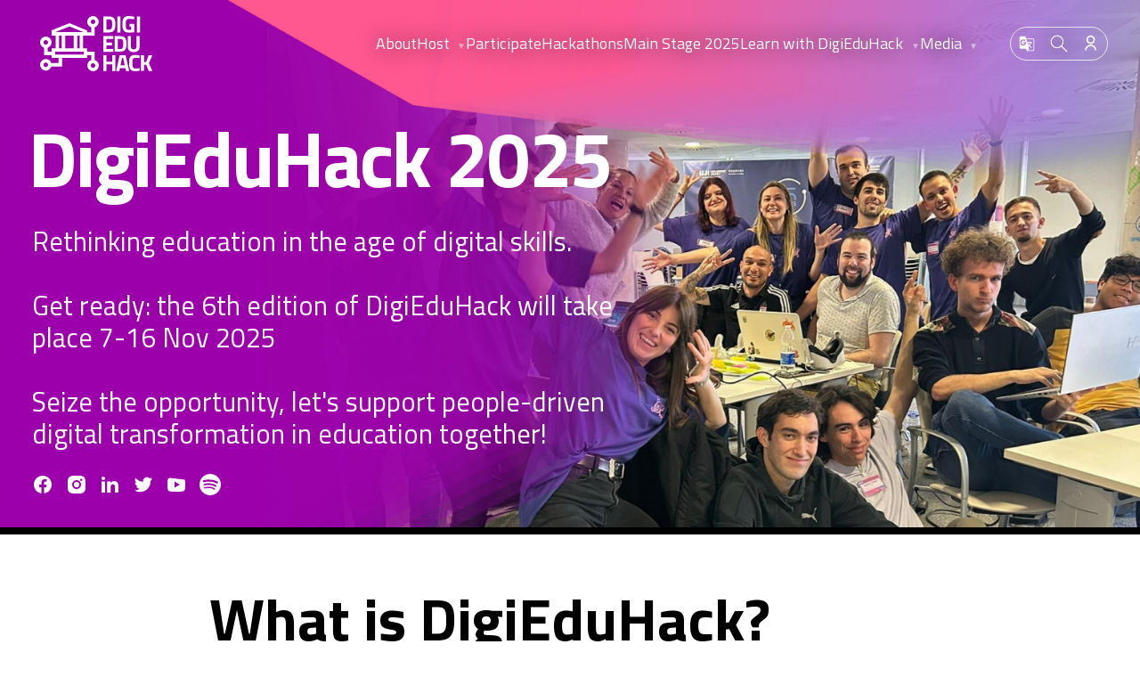

--- FILE ---
content_type: text/html; charset=UTF-8
request_url: https://digieduhack.com/index.php?option=com_fileman&view=filelink&e_name=jform_custom_fields_if_yes_please_provide_a_description_of_your_solution&_=1679531934
body_size: 22952
content:
<!DOCTYPE html>
<html lang="en-US">
	<head>
		<meta charset="utf-8" />
		<meta name="robots" content="index,follow" />
		<meta name="viewport" content="width=device-width, initial-scale=1.0" />
		



                
                


<title>Homepage - DigiEduHack 2025</title>
<meta name="title" content="Homepage - DigiEduHack 2025">
<meta name="description" content="Rethinking education in the age of digital skills.

Get ready: the 6th edition of DigiEduHack will take place 7-16 Nov 2025

Seize the opportunity, let&#039;s support people-driven digital transformation in education together!">

<meta property="og:title" content="Homepage - DigiEduHack 2025">
<meta property="og:description" content="Rethinking education in the age of digital skills.

Get ready: the 6th edition of DigiEduHack will take place 7-16 Nov 2025

Seize the opportunity, let&#039;s support people-driven digital transformation in education together!">
<meta property="og:type" content="website">
<meta property="og:url" content="https://digieduhack.com/index.php?option=com_fileman&amp;view=filelink&amp;e_name=jform_custom_fields_if_yes_please_provide_a_description_of_your_solution&amp;_=1679531934">
    <meta property="og:image" content="https://digieduhack.com/miscellaneous_images/cover-website-2024-1-min.jpg">

<meta name="twitter:card" content="summary_large_image">
<meta name="twitter:title" content="Homepage - DigiEduHack 2025">
<meta name="twitter:description" content="Rethinking education in the age of digital skills.

Get ready: the 6th edition of DigiEduHack will take place 7-16 Nov 2025

Seize the opportunity, let&#039;s support people-driven digital transformation in education together!">
    <meta name="twitter:image" content="https://digieduhack.com/miscellaneous_images/cover-website-2024-1-min.jpg">

<link rel="canonical" href="https://digieduhack.com/index.php?option=com_fileman&amp;view=filelink&amp;e_name=jform_custom_fields_if_yes_please_provide_a_description_of_your_solution&amp;_=1679531934">
		<link
			rel="stylesheet"
			href="https://cdn.jsdelivr.net/gh/lipis/flag-icons@6.6.6/css/flag-icons.min.css"
		/>
		<link rel="apple-touch-icon" sizes="180x180" href="/assets/favicon/apple-touch-icon.png">
<link rel="icon" type="image/png" sizes="32x32" href="/assets/favicon/favicon-32x32.png">
<link rel="icon" type="image/png" sizes="16x16" href="/assets/favicon/favicon-16x16.png">
<link rel="manifest" href="/assets/favicon/site.webmanifest">
<meta name="msapplication-TileColor" content="#da532c">
<meta name="theme-color" content="#ffffff">		<link rel="stylesheet" href="https://cdn.jsdelivr.net/gh/orestbida/cookieconsent@v2.8.9/dist/cookieconsent.css" media="print" onload="this.media='all'">
		<link
			rel="stylesheet"
			type="text/css"
			href="/assets/app.1e98e0.css"
		/>
		<script type="text/javascript">
    function googleTranslateElementInit() {
        try {
            var currentLanguage = 'en-US' || 'fr-BE';
            new google.translate.TranslateElement({
                pageLanguage: currentLanguage,
                includedLanguages: 'bg,hr,cs,da,nl,et,fi,fr,de,el,hu,ga,it,lv,lt,mt,pl,pt,ro,sk,sl,es,sv,zh-CN,ja,ar,ru', // EU languages + Chinese, Japanese, Arabic, Russian
                layout: google.translate.TranslateElement.InlineLayout.HORIZONTAL,
                autoDisplay: false
            }, 'google_translate_element');

            // Make sure the element is visible and properly positioned
            var googleTranslateElement = document.getElementById('google_translate_element');
            if (googleTranslateElement) {
                googleTranslateElement.style.position = 'absolute';
                googleTranslateElement.style.top = '0';
                googleTranslateElement.style.left = '0';
                googleTranslateElement.style.zIndex = '9999';
                googleTranslateElement.style.opacity = '1';
                googleTranslateElement.style.visibility = 'visible';
                googleTranslateElement.style.display = 'block';
            }

            setHtmlDirection(currentLanguage);
        } catch (error) {
            console.error('Error initializing Google Translate:', error);
        }
    }

    function setHtmlDirection(language) {
        try {
            var htmlElement = document.documentElement;
            if (language === 'ar') {
                htmlElement.setAttribute('dir', 'rtl');
            } else {
                htmlElement.setAttribute('dir', 'ltr');
            }
            observeHtmlDirection();
        } catch (error) {
            console.error('Error setting HTML direction:', error);
        }
    }

    function observeHtmlDirection() {
        try {
            var observer = new MutationObserver(function(mutations) {
                mutations.forEach(function(mutation) {
                    if (mutation.attributeName === 'dir') {
                        var currentDir = document.documentElement.getAttribute('dir');
                        var combo = document.querySelector('.goog-te-combo');
                        if (combo) {
                            var expectedDir = combo.value === 'ar' ? 'rtl' : 'ltr';
                            if (currentDir !== expectedDir) {
                                document.documentElement.setAttribute('dir', expectedDir);
                            }
                        }
                    }
                });
            });

            observer.observe(document.documentElement, { attributes: true, attributeFilter: ['dir'] });
        } catch (error) {
            console.error('Error observing HTML direction:', error);
        }
    }

    // Wait for both DOMContentLoaded and Google Translate script to load
    function initializeTranslate() {
        var googleTranslateElement = document.getElementById('google_translate_element');
        if (googleTranslateElement) {
            // Make sure the element is visible
            googleTranslateElement.style.display = 'block';
            googleTranslateElement.style.visibility = 'visible';
            googleTranslateElement.style.opacity = '1';

            googleTranslateElement.addEventListener('DOMSubtreeModified', function() {
                var combo = document.querySelector('.goog-te-combo');
                if (combo) {
                    var selectedLanguage = combo.value;
                    setHtmlDirection(selectedLanguage);
                }
            });
        }
    }

    // Initialize when both DOM and Google Translate are ready
    if (document.readyState === 'loading') {
        document.addEventListener('DOMContentLoaded', initializeTranslate);
    } else {
        initializeTranslate();
    }
</script>
<script type="text/javascript" src="//translate.google.com/translate_a/element.js?cb=googleTranslateElementInit&hl=en-US"></script>	</head>

	<body class="min-h-screen">
		
<!-- Google Translate Modal -->
<div id="translateModal" class="fixed inset-0 bg-black bg-opacity-50 z-50 hidden">
    <div class="flex items-center justify-center min-h-screen p-4">
        <div class="bg-white rounded-lg shadow-xl p-6 max-w-sm w-full relative">
            <div class="flex justify-between items-start mb-6">
                <div class="flex flex-col">
                    <h3 class="text-lg font-semibold text-gray-900 mb-4">Select Language</h3>
                    <p class="text-sm text-gray-600">This website uses Google Translate to provide automatic translations. While we strive for accuracy, machine translation may not be perfect. For the most accurate experience, please refer to the original English content.</p>
                </div>
                <button id="closeTranslateModal" class="text-gray-400 hover:text-gray-500 transition-colors duration-200">
                    <svg class="h-6 w-6" fill="none" viewBox="0 0 24 24" stroke="currentColor">
                        <path stroke-linecap="round" stroke-linejoin="round" stroke-width="2" d="M6 18L18 6M6 6l12 12" />
                    </svg>
                </button>
            </div>
            <div class="flex flex-col items-center text-center">
                <div id="google_translate_element" class="w-full relative"></div>
                <div class="mt-4">
                    <button id="resetTranslation" class="text-sm text-gray-600 hover:text-gray-800 transition-colors duration-200 underline">
                        Return to English version
                    </button>
                </div>
            </div>
        </div>
    </div>
</div>

<nav class="navbar text-white w-full fixed top-0 z-50 bg-opacity-0 bg-black transition-all duration-500 ease-in-out">
    <div class="container py-4">
        <div class="flex justify-end">
            <!-- logo -->
            <div class="mr-auto transition duration-300 ease-out" id="logo">
                <a href="/" class="flex items-center px-2 text-blue-700" aria-label="Home">
                    <svg class="navbrand w-28 h-auto" xmlns="http://www.w3.org/2000/svg" xml:space="preserve"  viewBox="0 0 114 55.8"> <linearGradient id="MyGradient"><stop offset="5%" stop-color="#8A88FF" /><stop offset="50%" stop-color="#FF578F" /><stop offset="95%" stop-color="#9B00A9" /></linearGradient> 
                        <path id="logowhite" fill="#FFFFFF"  d="M73.3 48.9h-5.9v6.6h-3.2V39.6h3.2v6.5h5.9v-6.5h3.2v15.9h-3.2v-6.6zM80.8 39.6h6.1l3.6 15.9h-3.2l-.6-2.9h-5.6l-.6 2.9h-3.2l3.5-15.9zm.9 10.2H86l-1.6-7.5h-1.1l-1.6 7.5zM101.1 55.2c-1.5.3-3.1.5-4.6.5-4.9 0-6.1-2.7-6.1-8.2 0-6 1.3-8.2 6.1-8.2 1.6 0 3.1.3 4.7.6l-.1 2.6c-1.4-.2-2.7-.3-4.1-.3-2.4 0-3.2.9-3.2 5.4 0 4.3.6 5.4 3.3 5.4 1.3 0 2.7-.1 4-.3v2.5zM107.7 49.1l-2.1.2v6.1h-3.2V39.6h3.2v7l2.1-.2 2.6-6.7h3.7l-3.4 8 3.5 7.9h-3.7l-2.7-6.5zM64.2 16.6V.4h5.4c5.6 0 6.9 2.4 6.9 7.8s-1.1 8.4-6.9 8.4h-5.4zm5.5-13.3h-2.2v10.4h2.2c3.2 0 3.5-1.9 3.5-5.5s-.4-4.9-3.5-4.9zM78.4.4h3.3v16.2h-3.3V.4zM91 7.9h4.7v8.4c-1.8.3-3.7.5-5.5.5-5.3 0-6.6-3-6.6-8.4 0-5.9 1.7-8.4 6.5-8.4 1.9.1 3.8.3 5.6.7l-.1 2.5s-2.8-.3-5-.3C87.8 3 87 4 87 8.5c0 4.3.6 5.5 3.5 5.5 1 0 2-.1 2-.1v-3.1H91V7.9zM98.3.4h3.3v16.2h-3.3V.4zM64.2 20.3h10.3v2.8h-7v3.7h5.6v2.8h-5.7v3.8h7v2.8H64.2V20.3zM75.7 36.2V20.3H81c5.5 0 6.8 2.4 6.8 7.6s-1 8.2-6.8 8.2h-5.3zm5.4-13.1H79v10.3h2.1c3.1 0 3.4-1.9 3.4-5.4s-.3-4.9-3.4-4.9zM95.1 33.7c1.9 0 2.8-.9 2.8-2.8V20.3h3.2v10.5c0 4-2.1 5.6-6 5.6s-6-1.7-6-5.6V20.3h3.2v10.6c0 1.9.9 2.8 2.8 2.8zM55.5 44.4v-8.3h-7.7v-3.5h-4.1V19.8l11.8-.1v-8.3c3.1-1 4.8-4.2 3.8-7.3S55.1-.7 52 .3s-4.8 4.2-3.8 7.3c.6 1.8 2 3.2 3.8 3.8v5h-4.2v-1.8l-18-7.4-18 7.2v5.4h4.1v12.8h-4.1v3.5H7.6v-4c3.1-1 4.8-4.2 3.8-7.3S7.2 20 4.1 21C1 22-.7 25.2.3 28.3c.6 1.8 2 3.2 3.8 3.8v7.5h7.7v2.8h7v5.1h-7.4c-1-3.1-4.2-4.8-7.3-3.8S-.7 47.9.3 51s4.2 4.8 7.3 3.8c1.8-.6 3.2-2 3.8-3.8h10.9v-8.6h25.6v-2.8h4.2v4.8c-3.1 1-4.8 4.2-3.8 7.3 1 3.1 4.2 4.8 7.3 3.8s4.8-4.2 3.8-7.3c-.6-1.8-2-3.2-3.9-3.8zm-4-38.6c0-1.3 1-2.3 2.3-2.3s2.3 1 2.3 2.3-1 2.3-2.3 2.3c-1.3.1-2.3-1-2.3-2.3zM5.8 28.9c-1.3 0-2.3-1-2.3-2.3s1-2.3 2.3-2.3 2.3 1 2.3 2.3c0 1.2-1 2.3-2.3 2.3zm0 22.7c-1.3 0-2.3-1-2.3-2.3 0-1.3 1-2.3 2.3-2.3s2.3 1 2.3 2.3c0 1.2-1 2.3-2.3 2.3zm9.5-35.3 14.6-5.8 14.6 5.9v-.1H15.3zm25 3.5v12.8h-2.6V19.8h2.6zm-6.2 0v12.8h-8.6V19.8h8.6zm-12.1 0v12.8h-2.7V19.8H22zm22.4 19.1H15.3v-2.8h29.1v2.8zm9.4 13.4c-1.3 0-2.3-1-2.3-2.3s1-2.3 2.3-2.3 2.3 1 2.3 2.3c0 1.3-1 2.3-2.3 2.3z"/>
                        <path id="logograd" fill="url(#MyGradient)"  d="M73.3 48.9h-5.9v6.6h-3.2V39.6h3.2v6.5h5.9v-6.5h3.2v15.9h-3.2v-6.6zM80.8 39.6h6.1l3.6 15.9h-3.2l-.6-2.9h-5.6l-.6 2.9h-3.2l3.5-15.9zm.9 10.2H86l-1.6-7.5h-1.1l-1.6 7.5zM101.1 55.2c-1.5.3-3.1.5-4.6.5-4.9 0-6.1-2.7-6.1-8.2 0-6 1.3-8.2 6.1-8.2 1.6 0 3.1.3 4.7.6l-.1 2.6c-1.4-.2-2.7-.3-4.1-.3-2.4 0-3.2.9-3.2 5.4 0 4.3.6 5.4 3.3 5.4 1.3 0 2.7-.1 4-.3v2.5zM107.7 49.1l-2.1.2v6.1h-3.2V39.6h3.2v7l2.1-.2 2.6-6.7h3.7l-3.4 8 3.5 7.9h-3.7l-2.7-6.5zM64.2 16.6V.4h5.4c5.6 0 6.9 2.4 6.9 7.8s-1.1 8.4-6.9 8.4h-5.4zm5.5-13.3h-2.2v10.4h2.2c3.2 0 3.5-1.9 3.5-5.5s-.4-4.9-3.5-4.9zM78.4.4h3.3v16.2h-3.3V.4zM91 7.9h4.7v8.4c-1.8.3-3.7.5-5.5.5-5.3 0-6.6-3-6.6-8.4 0-5.9 1.7-8.4 6.5-8.4 1.9.1 3.8.3 5.6.7l-.1 2.5s-2.8-.3-5-.3C87.8 3 87 4 87 8.5c0 4.3.6 5.5 3.5 5.5 1 0 2-.1 2-.1v-3.1H91V7.9zM98.3.4h3.3v16.2h-3.3V.4zM64.2 20.3h10.3v2.8h-7v3.7h5.6v2.8h-5.7v3.8h7v2.8H64.2V20.3zM75.7 36.2V20.3H81c5.5 0 6.8 2.4 6.8 7.6s-1 8.2-6.8 8.2h-5.3zm5.4-13.1H79v10.3h2.1c3.1 0 3.4-1.9 3.4-5.4s-.3-4.9-3.4-4.9zM95.1 33.7c1.9 0 2.8-.9 2.8-2.8V20.3h3.2v10.5c0 4-2.1 5.6-6 5.6s-6-1.7-6-5.6V20.3h3.2v10.6c0 1.9.9 2.8 2.8 2.8zM55.5 44.4v-8.3h-7.7v-3.5h-4.1V19.8l11.8-.1v-8.3c3.1-1 4.8-4.2 3.8-7.3S55.1-.7 52 .3s-4.8 4.2-3.8 7.3c.6 1.8 2 3.2 3.8 3.8v5h-4.2v-1.8l-18-7.4-18 7.2v5.4h4.1v12.8h-4.1v3.5H7.6v-4c3.1-1 4.8-4.2 3.8-7.3S7.2 20 4.1 21C1 22-.7 25.2.3 28.3c.6 1.8 2 3.2 3.8 3.8v7.5h7.7v2.8h7v5.1h-7.4c-1-3.1-4.2-4.8-7.3-3.8S-.7 47.9.3 51s4.2 4.8 7.3 3.8c1.8-.6 3.2-2 3.8-3.8h10.9v-8.6h25.6v-2.8h4.2v4.8c-3.1 1-4.8 4.2-3.8 7.3 1 3.1 4.2 4.8 7.3 3.8s4.8-4.2 3.8-7.3c-.6-1.8-2-3.2-3.9-3.8zm-4-38.6c0-1.3 1-2.3 2.3-2.3s2.3 1 2.3 2.3-1 2.3-2.3 2.3c-1.3.1-2.3-1-2.3-2.3zM5.8 28.9c-1.3 0-2.3-1-2.3-2.3s1-2.3 2.3-2.3 2.3 1 2.3 2.3c0 1.2-1 2.3-2.3 2.3zm0 22.7c-1.3 0-2.3-1-2.3-2.3 0-1.3 1-2.3 2.3-2.3s2.3 1 2.3 2.3c0 1.2-1 2.3-2.3 2.3zm9.5-35.3 14.6-5.8 14.6 5.9v-.1H15.3zm25 3.5v12.8h-2.6V19.8h2.6zm-6.2 0v12.8h-8.6V19.8h8.6zm-12.1 0v12.8h-2.7V19.8H22zm22.4 19.1H15.3v-2.8h29.1v2.8zm9.4 13.4c-1.3 0-2.3-1-2.3-2.3s1-2.3 2.3-2.3 2.3 1 2.3 2.3c0 1.3-1 2.3-2.3 2.3z"/>
                    </svg>
                </a>
            </div>
            <!-- Primary Navigation -->
            <div class="hidden md:flex items-center gap-4">
                <a href="#main" class="skip-link absolute -z-50 opacity-0">Jump to main content</a>
                                                                                        <a href="https://digieduhack.com/about" class="drop-shadow-[0_0_12px_black] block py-0 leading-tight mt-0 hover:underline hover:decoration-tertiary hover:underline-offset-4 transition duration-300 ease-out"
                                                            >
                                About
                            </a>
                                                                                                        <div class="relative py-2 md:py-0">
                            <a class="drop-shadow-[0_0_12px_black] dropdown leading-tight cursor-pointer block lg:inline-block lg:mt-0 hover:underline hover:decoration-tertiary hover:underline-offset-4 transition duration-300 ease-out"
                                                                tabindex="0">
                                Host&nbsp;<span class=" text-xs ml-1 opacity-50 no-underline">▼</span>
                            </a>
                            <div class="drop-elem absolute -left-3 text-white px-3 py-1 md:mt-8 md:opacity-0 bg-black rounded-sm transition duration-300 ease-in-out pointer-events-none text-nowrap w-max">
                                                                                                            <a href="https://digieduhack.com/participate/host" class="text-nowrap pointer-events-none block leading-tight py-2 lg:mt-0 hover:underline hover:decoration-tertiary hover:underline-offset-4 transition duration-300 ease-out"
                                                                                        tabindex="0"    
                                        >
                                            Become a host
                                        </a>
                                                                                                                                                <a href="https://digieduhack.com/host-a-digieduhack-at-your-school" class="text-nowrap pointer-events-none block leading-tight py-2 lg:mt-0 hover:underline hover:decoration-tertiary hover:underline-offset-4 transition duration-300 ease-out"
                                                                                        tabindex="0"    
                                        >
                                            Host at your School
                                        </a>
                                                                                                                                                <a href="https://digieduhack.com/host-a-hackathon-at-your-university" class="text-nowrap pointer-events-none block leading-tight py-2 lg:mt-0 hover:underline hover:decoration-tertiary hover:underline-offset-4 transition duration-300 ease-out"
                                                                                        tabindex="0"    
                                        >
                                            Host at your University
                                        </a>
                                                                                                                                                <a href="https://digieduhack.com/host-a-digieduhack-as-a-company" class="text-nowrap pointer-events-none block leading-tight py-2 lg:mt-0 hover:underline hover:decoration-tertiary hover:underline-offset-4 transition duration-300 ease-out"
                                                                                        tabindex="0"    
                                        >
                                            Host at your Company
                                        </a>
                                                                                                </div>
                        </div>
                                                                                                            <a href="https://digieduhack.com/participate/participant" class="drop-shadow-[0_0_12px_black] block py-0 leading-tight mt-0 hover:underline hover:decoration-tertiary hover:underline-offset-4 transition duration-300 ease-out"
                                                            >
                                Participate
                            </a>
                                                                                                                                    <a href="https://digieduhack.com/challenges" class="drop-shadow-[0_0_12px_black] block py-0 leading-tight mt-0 hover:underline hover:decoration-tertiary hover:underline-offset-4 transition duration-300 ease-out"
                                                            >
                                Hackathons
                            </a>
                                                                                                                                    <a href="https://digieduhack.com/main-event" class="drop-shadow-[0_0_12px_black] block py-0 leading-tight mt-0 hover:underline hover:decoration-tertiary hover:underline-offset-4 transition duration-300 ease-out"
                                                            >
                                Main Stage 2025
                            </a>
                                                                                                        <div class="relative py-2 md:py-0">
                            <a class="drop-shadow-[0_0_12px_black] dropdown leading-tight cursor-pointer block lg:inline-block lg:mt-0 hover:underline hover:decoration-tertiary hover:underline-offset-4 transition duration-300 ease-out"
                                                                tabindex="0">
                                Learn with DigiEduHack&nbsp;<span class=" text-xs ml-1 opacity-50 no-underline">▼</span>
                            </a>
                            <div class="drop-elem absolute -left-3 text-white px-3 py-1 md:mt-8 md:opacity-0 bg-black rounded-sm transition duration-300 ease-in-out pointer-events-none text-nowrap w-max">
                                                                                                            <a href="https://digieduhack.com/participate/learning-opportunities" class="text-nowrap pointer-events-none block leading-tight py-2 lg:mt-0 hover:underline hover:decoration-tertiary hover:underline-offset-4 transition duration-300 ease-out"
                                                                                        tabindex="0"    
                                        >
                                            Webinars
                                        </a>
                                                                                                                                                <a href="https://digieduhack.com/podcast" class="text-nowrap pointer-events-none block leading-tight py-2 lg:mt-0 hover:underline hover:decoration-tertiary hover:underline-offset-4 transition duration-300 ease-out"
                                                                                        tabindex="0"    
                                        >
                                            The Podcast
                                        </a>
                                                                                                </div>
                        </div>
                                                                                <div class="relative py-2 md:py-0">
                            <a class="drop-shadow-[0_0_12px_black] dropdown leading-tight cursor-pointer block lg:inline-block lg:mt-0 hover:underline hover:decoration-tertiary hover:underline-offset-4 transition duration-300 ease-out"
                                                                tabindex="0">
                                Media&nbsp;<span class=" text-xs ml-1 opacity-50 no-underline">▼</span>
                            </a>
                            <div class="drop-elem absolute -left-3 text-white px-3 py-1 md:mt-8 md:opacity-0 bg-black rounded-sm transition duration-300 ease-in-out pointer-events-none text-nowrap w-max">
                                                                                                            <a href="https://digieduhack.com/news" class="text-nowrap pointer-events-none block leading-tight py-2 lg:mt-0 hover:underline hover:decoration-tertiary hover:underline-offset-4 transition duration-300 ease-out"
                                                                                        tabindex="0"    
                                        >
                                            News
                                        </a>
                                                                                                                                                <a href="https://digieduhack.com/media-2024" class="text-nowrap pointer-events-none block leading-tight py-2 lg:mt-0 hover:underline hover:decoration-tertiary hover:underline-offset-4 transition duration-300 ease-out"
                                                                                        tabindex="0"    
                                        >
                                            2024 Gallery
                                        </a>
                                                                                                </div>
                        </div>
                                                </div>
                        
            <!-- Secondary Navigation -->
            <div class="hidden md:flex items-center justify-center  ml-8 flex-row">
               <div class="border rounded-full gap-1 flex flex-row">
                <!-- Language Switcher -->
                    <button class="translate-btn relative group focus:outline-none p-[8px] w-8 h-8 hover:bg-white transition duration-300 ease-in-out aspect-square rounded-full flex flex-row items-center   " aria-label="Show Google translate banner">
                        <svg focusable="false" aria-hidden="true" height="30" class="aspect-square  fill-white group-hover:fill-black transition duration-300 ease-in-out" xmlns="http://www.w3.org/2000/svg" viewBox="0 0 24 24"><path d="M20,5H10.88L10,2H4A2,2 0 0,0 2,4V17A2,2 0 0,0 4,19H11L12,22H20A2,2 0 0,0 22,20V7A2,2 0 0,0 20,5M7.17,14.59A4.09,4.09 0 0,1 3.08,10.5A4.09,4.09 0 0,1 7.17,6.41C8.21,6.41 9.16,6.78 9.91,7.5L10,7.54L8.75,8.72L8.69,8.67C8.4,8.4 7.91,8.08 7.17,8.08C5.86,8.08 4.79,9.17 4.79,10.5C4.79,11.83 5.86,12.92 7.17,12.92C8.54,12.92 9.13,12.05 9.29,11.46H7.08V9.91H11.03L11.04,10C11.08,10.19 11.09,10.38 11.09,10.59C11.09,12.94 9.5,14.59 7.17,14.59M13.2,12.88C13.53,13.5 13.94,14.06 14.39,14.58L13.85,15.11L13.2,12.88M13.97,12.12H13L12.67,11.08H16.66C16.66,11.08 16.32,12.39 15.1,13.82C14.58,13.2 14.21,12.59 13.97,12.12M21,20A1,1 0 0,1 20,21H13L15,19L14.19,16.23L15.11,15.31L17.79,18L18.5,17.27L15.81,14.59C16.71,13.56 17.41,12.34 17.73,11.08H19V10.04H15.36V9H14.32V10.04H12.36L11.18,6H20A1,1 0 0,1 21,7V20Z" /></svg>
                    </button>
                <!-- Search -->
                <button id="searchModalBtn" class="group p-[8px] hover:bg-white rounded-full aspect-square w-8 h-8 flex items-center justify-center transition duration-300 ease-in-out" >
                    <svg class="drop-shadow-[0_0_12px_black]  fill-white  group-hover:fill-black transition duration-300 ease-in-out" width="25" height="24" viewBox="0 0 25 24" fill="none" xmlns="http://www.w3.org/2000/svg">
                        <path d="M3.07324 3.31445C6.39941 -0.441192 12.1409 -0.793041 15.8994 2.53027L16.2422 2.84961C19.6368 6.17512 19.8972 11.5876 16.791 15.2285L24.0879 22.5254L24.0898 22.5283C24.3575 22.8065 24.3575 23.2491 24.0898 23.5273C23.813 23.8147 23.359 23.826 23.0703 23.5479L23.0674 23.5459L15.7705 16.249C12.3342 19.1808 7.25144 19.1459 3.85645 16.1406C0.100721 12.8171 -0.250965 7.07295 3.07227 3.31445H3.07324ZM15.2852 3.91309C12.2949 0.922866 7.4453 0.922866 4.45508 3.91309C1.46512 6.90304 1.46467 11.7519 4.4541 14.7422C7.35349 17.634 11.9911 17.7248 14.999 15.0137L15.2852 14.7422C18.2748 11.752 18.275 6.90316 15.2852 3.91309Z"  stroke-width="0.356043"/>
                    </svg>
                </button>

                                    <div class="relative aspect-square">
                        <button class="dropdown cursor-pointer relative group  p-[8px] w-8 h-8 hover:bg-white transition duration-300 ease-in-out rounded-full flex flex-row items-center justify-center" aria-label="User" tabindex="0" onkeydown="if(event.key === 'Enter') { this.click(); }">
                            <svg focusable="false" aria-hidden="true" width="24" xmlns="http://www.w3.org/2000/svg" class="aspect-square  fill-white group-hover:fill-black transition duration-300 ease-in-out" viewBox="0 0 25 24">
                                <path d="M4 22a8 8 0 1 1 16 0h-2a6 6 0 1 0-12 0H4zm8-9c-3.315 0-6-2.685-6-6s2.685-6 6-6 6 2.685 6 6-2.685 6-6 6zm0-2c2.21 0 4-1.79 4-4s-1.79-4-4-4-4 1.79-4 4 1.79 4 4 4z" />
                        </button>
                        <div class="drop-elem md:absolute text-right right-0 bg-black text-white px-3 py-1 mt-1 md:mt-[1.7rem] md:opacity-0 backdrop-blur-sm rounded-sm transition duration-300 ease-in-out">
                            <a href="/login" class="pointer-events-none block leading-tight py-2 lg:inline-block lg:mt-0 hover:underline hover:decoration-tertiary hover:underline-offset-4 transition duration-300 ease-out" aria-label="Login">
                                Login
                            </a>
                            <a href="/register" class="pointer-events-none  block leading-tight py-2 lg:inline-block lg:mt-0 hover:underline hover:decoration-tertiary hover:underline-offset-4 transition duration-300 ease-out" aria-label="Signup">
                                Signup
                            </a>
                        </div>
                    </div>
                                </div>
            </div>
                        

            <!-- Mobile Menu -->
            <button class="md:hidden cursor-pointer mobile-menu-button z-50">
                <div class="flex items-center bg-black rounded-full justify-center px-4 py-[1.4rem] relative">
                    <div class="w-6 h-[12px] relative">
                        <div class="first-bar w-6 h-[3px] bg-white rounded-full absolute top-0 transition duration-300 ease-out"></div>
                        <div class="second-bar w-6 h-[3px] bg-white rounded-full absolute bottom-0 transition duration-300 ease-out"></div>
                    </div>
                    <div class="absolute bg-gradient-to-bl from-primary via-secondary to-tertiary w-[103%] h-[103%] -z-[1] rounded-full"></div>
                </div>
            </button>
        </div>
    </div>
</nav>


<div class="mobile-menu clip0 bg-black visible md:hidden fixed w-full h-full z-40 left-0 top-0 text-white transition-all ease-[cubic-bezier(.66,0,.38,1)] duration-500">
    <div class="container py-4 pt-24 h-full flex flex-col gap-4 align-middle justify-center overflow-y-auto">
    <a href="#main" class="skip-link absolute -z-50 opacity-0">Jump to main content</a>
    
    <!-- Mobile Language Switcher -->
        
                                        <a href="https://digieduhack.com/about" class=" p-4 border border-gradient font-semibold text-center text-lg leading-tight "
                                    >
                    About
                </a>
                                            <div class="p-4 border border-gradient font-semibold text-center text-lg leading-tight">
                <button class="dropdown-m text-lg leading-tight cursor-pointer " onClick="myFunction(this)"
                                tabindex="0"
                >
                    Host&nbsp;<span class="text-sm ml-1 no-underline">▼</span>
                </button>
                                                            <a href="https://digieduhack.com/participate/host" class="insided block leading-tight h-0 opacity-0  pointer-events-none transition-all duration-200 ease-in-out "
                                                    >
                            Become a host
                        </a>
                                                                                <a href="https://digieduhack.com/host-a-digieduhack-at-your-school" class="insided block leading-tight h-0 opacity-0  pointer-events-none transition-all duration-200 ease-in-out "
                                                    >
                            Host at your School
                        </a>
                                                                                <a href="https://digieduhack.com/host-a-hackathon-at-your-university" class="insided block leading-tight h-0 opacity-0  pointer-events-none transition-all duration-200 ease-in-out "
                                                    >
                            Host at your University
                        </a>
                                                                                <a href="https://digieduhack.com/host-a-digieduhack-as-a-company" class="insided block leading-tight h-0 opacity-0  pointer-events-none transition-all duration-200 ease-in-out "
                                                    >
                            Host at your Company
                        </a>
                                                </div>
                                                <a href="https://digieduhack.com/participate/participant" class=" p-4 border border-gradient font-semibold text-center text-lg leading-tight "
                                    >
                    Participate
                </a>
                                                            <a href="https://digieduhack.com/challenges" class=" p-4 border border-gradient font-semibold text-center text-lg leading-tight "
                                    >
                    Hackathons
                </a>
                                                            <a href="https://digieduhack.com/main-event" class=" p-4 border border-gradient font-semibold text-center text-lg leading-tight "
                                    >
                    Main Stage 2025
                </a>
                                            <div class="p-4 border border-gradient font-semibold text-center text-lg leading-tight">
                <button class="dropdown-m text-lg leading-tight cursor-pointer " onClick="myFunction(this)"
                                tabindex="0"
                >
                    Learn with DigiEduHack&nbsp;<span class="text-sm ml-1 no-underline">▼</span>
                </button>
                                                            <a href="https://digieduhack.com/participate/learning-opportunities" class="insided block leading-tight h-0 opacity-0  pointer-events-none transition-all duration-200 ease-in-out "
                                                    >
                            Webinars
                        </a>
                                                                                <a href="https://digieduhack.com/podcast" class="insided block leading-tight h-0 opacity-0  pointer-events-none transition-all duration-200 ease-in-out "
                                                    >
                            The Podcast
                        </a>
                                                </div>
                                <div class="p-4 border border-gradient font-semibold text-center text-lg leading-tight">
                <button class="dropdown-m text-lg leading-tight cursor-pointer " onClick="myFunction(this)"
                                tabindex="0"
                >
                    Media&nbsp;<span class="text-sm ml-1 no-underline">▼</span>
                </button>
                                                            <a href="https://digieduhack.com/news" class="insided block leading-tight h-0 opacity-0  pointer-events-none transition-all duration-200 ease-in-out "
                                                    >
                            News
                        </a>
                                                                                <a href="https://digieduhack.com/media-2024" class="insided block leading-tight h-0 opacity-0  pointer-events-none transition-all duration-200 ease-in-out "
                                                    >
                            2024 Gallery
                        </a>
                                                </div>
                <div class="w-full grid grid-cols-2 gap-4">
        <div class="p-4 border border-gradient font-semibold text-center text-lg leading-tight">
            <button class="translate-btn">
                <svg focusable="false" aria-hidden="true" height="24" class="mr-2" xmlns="http://www.w3.org/2000/svg"
                    viewBox="0 0 24 24">
                    <path fill="none" d="M0 0h24v24H0z" />
                    <path fill="white"
                        d="M20,5H10.88L10,2H4A2,2 0 0,0 2,4V17A2,2 0 0,0 4,19H11L12,22H20A2,2 0 0,0 22,20V7A2,2 0 0,0 20,5M7.17,14.59A4.09,4.09 0 0,1 3.08,10.5A4.09,4.09 0 0,1 7.17,6.41C8.21,6.41 9.16,6.78 9.91,7.5L10,7.54L8.75,8.72L8.69,8.67C8.4,8.4 7.91,8.08 7.17,8.08C5.86,8.08 4.79,9.17 4.79,10.5C4.79,11.83 5.86,12.92 7.17,12.92C8.54,12.92 9.13,12.05 9.29,11.46H7.08V9.91H11.03L11.04,10C11.08,10.19 11.09,10.38 11.09,10.59C11.09,12.94 9.5,14.59 7.17,14.59M13.2,12.88C13.53,13.5 13.94,14.06 14.39,14.58L13.85,15.11L13.2,12.88M13.97,12.12H13L12.67,11.08H16.66C16.66,11.08 16.32,12.39 15.1,13.82C14.58,13.2 14.21,12.59 13.97,12.12M21,20A1,1 0 0,1 20,21H13L15,19L14.19,16.23L15.11,15.31L17.79,18L18.5,17.27L15.81,14.59C16.71,13.56 17.41,12.34 17.73,11.08H19V10.04H15.36V9H14.32V10.04H12.36L11.18,6H20A1,1 0 0,1 21,7V20Z" />
                </svg>
            </button>
        </div>
        <div class="p-4 border border-gradient font-semibold text-center text-lg leading-tight justify-center flex">
            <a href="/search#main" class="group">
                <svg class="drop-shadow-[0_0_12px_black] fill-white  group-hover:fill-tertiary transition duration-300 ease-in-out"
                    width="25" height="24" viewBox="0 0 25 24" fill="none" xmlns="http://www.w3.org/2000/svg">
                    <path
                        d="M3.07324 3.31445C6.39941 -0.441192 12.1409 -0.793041 15.8994 2.53027L16.2422 2.84961C19.6368 6.17512 19.8972 11.5876 16.791 15.2285L24.0879 22.5254L24.0898 22.5283C24.3575 22.8065 24.3575 23.2491 24.0898 23.5273C23.813 23.8147 23.359 23.826 23.0703 23.5479L23.0674 23.5459L15.7705 16.249C12.3342 19.1808 7.25144 19.1459 3.85645 16.1406C0.100721 12.8171 -0.250965 7.07295 3.07227 3.31445H3.07324ZM15.2852 3.91309C12.2949 0.922866 7.4453 0.922866 4.45508 3.91309C1.46512 6.90304 1.46467 11.7519 4.4541 14.7422C7.35349 17.634 11.9911 17.7248 14.999 15.0137L15.2852 14.7422C18.2748 11.752 18.275 6.90316 15.2852 3.91309Z"
                        stroke-width="0.356043" />
                </svg>
            </a>
        </div>
    </div>
    
    

     
            <div class="p-4 border border-gradient font-semibold text-center text-lg leading-tight">
            <button class="dropdown-m" onClick="myFunction(this)" tabindex="0">
                <div class="mx-auto md:mx-0 w-8 h-8 group flex flex-row items-center border rounded-full hover:bg-white transition duration-300 ease-in-out" aria-label="User">
                    <svg focusable="false" aria-hidden="true" height="33" class="aspect-square p-[8px] fill-white transition duration-300 ease-in-out" xmlns="http://www.w3.org/2000/svg" viewBox="0 0 24 24"><path fill="none" d="M0 0h24v24H0z"/><path d="M4 22a8 8 0 1 1 16 0h-2a6 6 0 1 0-12 0H4zm8-9c-3.315 0-6-2.685-6-6s2.685-6 6-6 6 2.685 6 6-2.685 6-6 6zm0-2c2.21 0 4-1.79 4-4s-1.79-4-4-4-4 1.79-4 4 1.79 4 4 4z"/></svg>
                </div>
            </button>
            <a href="/login" class="insided block leading-tight h-0 opacity-0 pointer-events-none transition-all duration-200 ease-in-out" aria-label="Login">
                Login
            </a>
            <a href="/register" class="insided block leading-tight h-0 opacity-0 pointer-events-none transition-all duration-200 ease-in-out" aria-label="Signup">
                Signup
            </a>
        </div>
            </div>
</div>




<header class="bg-gradient lg:bg-black text-white relative overflow-hidden z-10 border-b-8 border-black">
    <div class="container pb-8">
        <div class="pt-28">
            <div class="flex flex-row">
                <div class="max-w-[700px]">
                    <hgroup>
                                                    <h2 class="h1 mb-5 tracking-tight">DigiEduHack 2025</h2>
                                                                            <p class="h5 leading-tight font-normal mb-6">Rethinking education in the age of digital skills.<br />
<br />
Get ready: the 6th edition of DigiEduHack will take place 7-16 Nov 2025<br />
<br />
Seize the opportunity, let&#039;s support people-driven digital transformation in education together!</p>
                                            </hgroup>
                    <div class="flex flex-wrap">
                                                    <a href="https://www.facebook.com/DigiEduHack/" target="_blank" class="group mr-3" aria-label="Facebook">
                                <svg focusable="false" aria-hidden="true" class="fill-white group-hover:fill-blue-200 transition duration-300 ease-in-out" xmlns="http://www.w3.org/2000/svg" viewBox="0 0 24 24" width="24" height="24"><path fill="none" d="M0 0h24v24H0z"/><path d="M12 2C6.477 2 2 6.477 2 12c0 4.991 3.657 9.128 8.438 9.879V14.89h-2.54V12h2.54V9.797c0-2.506 1.492-3.89 3.777-3.89 1.094 0 2.238.195 2.238.195v2.46h-1.26c-1.243 0-1.63.771-1.63 1.562V12h2.773l-.443 2.89h-2.33v6.989C18.343 21.129 22 16.99 22 12c0-5.523-4.477-10-10-10z"/></svg>
                            </a>
                                                                            <a href="https://www.instagram.com/digieduhack/" target="_blank" class="group mr-3" aria-label="Instagram">
                                <svg focusable="false" aria-hidden="true" class="fill-white group-hover:fill-blue-200 transition duration-300 ease-in-out" xmlns="http://www.w3.org/2000/svg" viewBox="0 0 24 24" width="24" height="24"><path fill="none" d="M0 0h24v24H0z"/><path d="M12 2c2.717 0 3.056.01 4.122.06 1.065.05 1.79.217 2.428.465.66.254 1.216.598 1.772 1.153a4.908 4.908 0 0 1 1.153 1.772c.247.637.415 1.363.465 2.428.047 1.066.06 1.405.06 4.122 0 2.717-.01 3.056-.06 4.122-.05 1.065-.218 1.79-.465 2.428a4.883 4.883 0 0 1-1.153 1.772 4.915 4.915 0 0 1-1.772 1.153c-.637.247-1.363.415-2.428.465-1.066.047-1.405.06-4.122.06-2.717 0-3.056-.01-4.122-.06-1.065-.05-1.79-.218-2.428-.465a4.89 4.89 0 0 1-1.772-1.153 4.904 4.904 0 0 1-1.153-1.772c-.248-.637-.415-1.363-.465-2.428C2.013 15.056 2 14.717 2 12c0-2.717.01-3.056.06-4.122.05-1.066.217-1.79.465-2.428a4.88 4.88 0 0 1 1.153-1.772A4.897 4.897 0 0 1 5.45 2.525c.638-.248 1.362-.415 2.428-.465C8.944 2.013 9.283 2 12 2zm0 5a5 5 0 1 0 0 10 5 5 0 0 0 0-10zm6.5-.25a1.25 1.25 0 0 0-2.5 0 1.25 1.25 0 0 0 2.5 0zM12 9a3 3 0 1 1 0 6 3 3 0 0 1 0-6z"/></svg>
                            </a>
                                                                            <a href="https://www.linkedin.com/company/digitaleducationhack/" target="_blank" class="group mr-3" aria-label="LinkedIn">
                                <svg focusable="false" aria-hidden="true" class="fill-white group-hover:fill-blue-200 transition duration-300 ease-in-out" xmlns="http://www.w3.org/2000/svg" viewBox="0 0 24 24" width="24" height="24"><path fill="none" d="M0 0h24v24H0z"/><path d="M6.94 5a2 2 0 1 1-4-.002 2 2 0 0 1 4 .002zM7 8.48H3V21h4V8.48zm6.32 0H9.34V21h3.94v-6.57c0-3.66 4.77-4 4.77 0V21H22v-7.93c0-6.17-7.06-5.94-8.72-2.91l.04-1.68z"/></svg>
                            </a>
                                                                            <a href="https://twitter.com/DigiEduHack" target="_blank" class="group mr-3" aria-label="Twitter">
                                <svg focusable="false" aria-hidden="true" class="fill-white group-hover:fill-blue-200 transition duration-300 ease-in-out" xmlns="http://www.w3.org/2000/svg" viewBox="0 0 24 24" width="24" height="24"><path fill="none" d="M0 0h24v24H0z"/><path d="M22.162 5.656a8.384 8.384 0 0 1-2.402.658A4.196 4.196 0 0 0 21.6 4c-.82.488-1.719.83-2.656 1.015a4.182 4.182 0 0 0-7.126 3.814 11.874 11.874 0 0 1-8.62-4.37 4.168 4.168 0 0 0-.566 2.103c0 1.45.738 2.731 1.86 3.481a4.168 4.168 0 0 1-1.894-.523v.052a4.185 4.185 0 0 0 3.355 4.101 4.21 4.21 0 0 1-1.89.072A4.185 4.185 0 0 0 7.97 16.65a8.394 8.394 0 0 1-6.191 1.732 11.83 11.83 0 0 0 6.41 1.88c7.693 0 11.9-6.373 11.9-11.9 0-.18-.005-.362-.013-.54a8.496 8.496 0 0 0 2.087-2.165z"/></svg>
                            </a>
                                                                            <a href="https://www.youtube.com/@digieduhack" target="_blank" class="group mr-3" aria-label="Youtube">
                                <svg focusable="false" aria-hidden="true" class="fill-white group-hover:fill-blue-200 transition duration-300 ease-in-out" xmlns="http://www.w3.org/2000/svg" viewBox="0 0 24 24" width="24" height="24"><path fill="none" d="M0 0h24v24H0z"/><path d="M21.543 6.498C22 8.28 22 12 22 12s0 3.72-.457 5.502c-.254.985-.997 1.76-1.938 2.022C17.896 20 12 20 12 20s-5.893 0-7.605-.476c-.945-.266-1.687-1.04-1.938-2.022C2 15.72 2 12 2 12s0-3.72.457-5.502c.254-.985.997-1.76 1.938-2.022zM10 15.5l6-3.5-6-3.5v7z"/></svg>
                            </a>
                                                                            <a href="https://open.spotify.com/show/6rjMSaxNZqYpeSiAGOGb5W" target="_blank" class="group mr-3" aria-label="Youtube">
                                <svg focusable="false" aria-hidden="true" class="fill-white group-hover:fill-blue-200 transition duration-300 ease-in-out" xmlns="http://www.w3.org/2000/svg" viewBox="0 0 24 24" width="24" height="24"><path d="M12 0C5.3625 0 0 5.37637 0 12C0 18.6375 5.37637 24 12 24C18.6375 24 24 18.6236 24 12C24 5.37637 18.6236 0 12 0ZM17.505 17.319C17.2901 17.6775 16.8311 17.7776 16.4726 17.5627C13.6481 15.8422 10.107 15.4552 5.92012 16.4014C5.51887 16.4876 5.11762 16.2439 5.03137 15.8426C4.94512 15.4414 5.18887 15.0401 5.59012 14.9539C10.1636 13.9076 14.0914 14.3516 17.2459 16.2874C17.3308 16.338 17.405 16.4049 17.464 16.4843C17.523 16.5637 17.5657 16.6539 17.5897 16.7499C17.6137 16.8458 17.6184 16.9456 17.6037 17.0434C17.589 17.1412 17.555 17.2351 17.5039 17.3198L17.505 17.319ZM18.9675 14.0501C18.6953 14.4945 18.1215 14.6239 17.6775 14.3651C14.4517 12.3866 9.534 11.8133 5.72063 12.96C5.21888 13.1033 4.70287 12.831 4.55925 12.3435C4.416 11.8418 4.68825 11.3258 5.19 11.1821C9.54825 9.86325 14.9678 10.494 18.681 12.7736C19.1111 13.0316 19.2398 13.605 18.9679 14.0497L18.9675 14.0501ZM19.0965 10.6376C15.2254 8.34375 8.8455 8.12888 5.1465 9.24713C4.5585 9.4335 3.92775 9.08962 3.74138 8.50162C3.555 7.91362 3.89888 7.28287 4.48688 7.0965C8.73075 5.8065 15.7845 6.06412 20.2294 8.70225C20.76 9.01725 20.9318 9.70575 20.6164 10.236C20.3295 10.7809 19.6271 10.953 19.0965 10.6372V10.6376Z"/></svg>
                            </a>
                                            </div>
                </div>
            </div>
        </div>
    </div>
    <svg focusable="false" aria-hidden="true" class="hidden md:block object-cover min-h-full min-w-full absolute inset-0 -z-20" viewBox="0 0 1920 959" fill="none" xmlns="http://www.w3.org/2000/svg">
        <rect width="1920" height="959" fill="#9B00A9"/>
        <path d="M1183.8 656.561L1917 0L-0.00012207 0.000251384L3.68732e-06 959L1183.8 656.561Z" fill="url(#paint0_angular_624_18)"/>
        <path d="M993.849 405.311L420.5 958.994L1919.53 959L1919.53 249.966L993.849 405.311Z" fill="url(#paint1_linear_624_18)"/>
        <defs>
        <radialGradient id="paint0_angular_624_18" cx="0" cy="0" r="1" gradientUnits="userSpaceOnUse" gradientTransform="translate(958.5 479.5) rotate(180) scale(958.5 479.5)">
        <stop offset="0.328125" stop-color="#8A88FF" stop-opacity="0.6"/>
        <stop offset="1" stop-color="#FF578F"/>
        </radialGradient>
        <linearGradient id="paint1_linear_624_18" x1="420.504" y1="789" x2="1919.51" y2="789" gradientUnits="userSpaceOnUse">
        <stop offset="0.421875" stop-color="#8A88FF"/>
        <stop offset="1" stop-color="#FF578F" stop-opacity="0.4"/>
        </linearGradient>
        </defs>
    </svg>
            <img class="hidden md:block object-cover min-h-full min-w-full absolute inset-0 -z-10" src="https://digieduhack.com/miscellaneous_images/cover-website-2024-1-min.jpg" alt="">
        
</header>

		<script defer src="https://cdn.jsdelivr.net/gh/orestbida/cookieconsent@v2.8.9/dist/cookieconsent.js"></script>
<script defer src="/assets/cookies.js"></script>
		<main id="main" class="container">
                    
                    <section class="py-12">
    <div class="lg:w-2/3 relative mx-auto">
        <div>
            <h2 class="mb-4">What is DigiEduHack?</h2>
            <div class="prose mb-4">
                <h4><strong>Welcome to our community of digital education and innovation enthusiasts!</strong></h4>
<p>The Digital Education Hackathon (DigiEduHack) is a  grassroots movement that aims to foster innovation, collaboration and creativity and to drive positive change in digital education. It provides solutions to existing and future challenges in digital education.</p>
<p>Whether you're a coding genius or have no tech skills, an experienced educator or a real newbie: if you've got a passion for digital education, we want YOU! We’re looking for creative minds from Europe and every corner of the globe to help us tackle today’s challenges in digital education.</p>
<p>DigiEduHack is an initiative of the <a href="https://education.ec.europa.eu/focus-topics/digital-education/action-plan#:~:text=The%20Digital%20Education%20Action%20Plan%20(2021-2027)%20is%20a,States%20to%20the%20digital%20age." target="_blank" rel="noreferrer noopener">Digital Education Action Plan 2021-2027</a> of the European Commission.</p>
            </div>
                            <a class="h6 font-semibold underline hover:text-secondary transition duration-300 ease-out" href="https://digieduhack.com/about">More information</a>
                    </div>      
    </div>
</section>
            
                    
                        <section class="py-12">
        <div class="lg:w-2/3 relative mx-auto text-center">
                                        <div class="relative w-full">
                    <iframe 
                        class="relative aspect-video w-full" 
                        src="https://www.youtube.com/embed/vbgdYozKFMk?si=HGdH6Jg_oehtGZqD" 
                        title="YouTube video player" 
                        frameborder="0" 
                        allow="accelerometer; autoplay; clipboard-write; encrypted-media; gyroscope; picture-in-picture; web-share" 
                        allowfullscreen 
                        disablekb="1">
                    </iframe>
                </div>
                    </div>
    </section>
            
                    
                    
<section class="py-12">
    <div class="relative mx-auto z-10">
    <h2 class="mb-10">5 editions in numbers!</h2>
</div>

    <div class="w-[calc(100%-4rem)] lg:w-12/12 relative mx-8 my-0">
        <div class="swiper mySwiper h-full">
            <div class="swiper-wrapper">
                 
                <div class="swiper-slide">
                    <a href="https://digieduhack.com/gallery/4.png" class="glightbox" aria-label="Gallery Image"> 
                        <img alt="" src="https://digieduhack.com/gallery/_gallery/4.png" alt="4" class="aspect-square">
                    </a>
                </div>
                 
                <div class="swiper-slide">
                    <a href="https://digieduhack.com/gallery/3.png" class="glightbox" aria-label="Gallery Image"> 
                        <img alt="" src="https://digieduhack.com/gallery/_gallery/3.png" alt="3" class="aspect-square">
                    </a>
                </div>
                 
                <div class="swiper-slide">
                    <a href="https://digieduhack.com/gallery/5.png" class="glightbox" aria-label="Gallery Image"> 
                        <img alt="" src="https://digieduhack.com/gallery/_gallery/5.png" alt="5" class="aspect-square">
                    </a>
                </div>
                 
                <div class="swiper-slide">
                    <a href="https://digieduhack.com/gallery/6.png" class="glightbox" aria-label="Gallery Image"> 
                        <img alt="" src="https://digieduhack.com/gallery/_gallery/6.png" alt="6" class="aspect-square">
                    </a>
                </div>
                 
                <div class="swiper-slide">
                    <a href="https://digieduhack.com/gallery/10.178-participants-1.322-proposed-solutions-306-hosting-organisations-232-local-events-Instagram-Post-45.png" class="glightbox" aria-label="Gallery Image"> 
                        <img alt="" src="https://digieduhack.com/gallery/_gallery/10.178-participants-1.322-proposed-solutions-306-hosting-organisations-232-local-events-Instagram-Post-45.png" alt="10 178 participants 1 322 proposed solutions 306 hosting organisations 232 local events Instagram Post 45" class="aspect-square">
                    </a>
                </div>
                            </div>        
        </div>
        <div class="swiper-button-next border-gradient thick"></div>
        <div class="swiper-button-prev border-gradient thick"></div>
    </div>
</section>

            
                    
                    
<section class="py-12">
    <div class="flex flex-row mb-4 items-end justify-between relative">

            <h2 class="leading-[.8]">News</h2>
            <a href="/news" class="flex flex-row bg-black hover:bg-secondary hover:translate-x-3 border border-gradient-reverse transition duration-300 ease-in-out">
                <div class="px-4 lg:px-6 flex h-7 lg:h-10 text-white">
                    <span class="h6 font-semibold m-auto leading-none">Discover all</span>
                </div>
                <div class="w-7 lg:w-10 h-7 lg:h-10 bg-secondary relative">
                    <span class="absolute bottom-0 top-0 left-1/4 my-auto border-b border-r border-white w-1/3 h-1/3 -rotate-45"></span>
                </div>
            </a>

    </div>

    <div class="grid grid-cols-1 lg:grid-cols-3 gap-4">
                    <a class="grid-span-1 z-10 relative group" href="https://digieduhack.com/news/art-jan-26-02">
                <div class="flex flex-col justify-between h-full zoom-container group">
                    <div class="relative overflow-hidden block shrink-0">
                                            <img alt="" class="w-full zoom-image" src="https://digieduhack.com/news-images/_challengeFormat/133637/Art_JAN_26_2.webp" alt="Art JAN 26 2">
                        <div class="absolute top-0 left-0 group-hover:-top-[100%] group-hover:-left-[100%] w-[200%] h-[200%] bg-gradient-to-br from-primary from-10% via-tertiary via-60% to-secondary to-90% transition-all duration-700 ease-in-out  opacity-0 group-hover:opacity-50"></div>
                                        </div>
                    <div class="border border-gradient bg-white p-6 flex flex-col justify-between h-full transition-all duration-300 ease-in-out group-hover:outline-2 -outline-offset-2 outline outline-transparent group-hover:outline-tertiary">
                        <h5 class="leading-tight mb-3">Where Innovation Happens: A Look at Who Hosted DigiEduHack in 2025</h5>
                                                <div class="grow font-semibold mb-8">
What happens when universities, NGOs, tech companies, and public authorities work on the same problem? DigiEduHack gives [...]</div>
                                                <p class="">13/01/2026</p>
                    </div>
                </div>
            </a>
                    <a class="grid-span-1 z-10 relative group" href="https://digieduhack.com/news/art-jan-26-01-2">
                <div class="flex flex-col justify-between h-full zoom-container group">
                    <div class="relative overflow-hidden block shrink-0">
                                            <img alt="" class="w-full zoom-image" src="https://digieduhack.com/news-images/_challengeFormat/133628/Art_JAN_26_1.webp" alt="Art JAN 26 1">
                        <div class="absolute top-0 left-0 group-hover:-top-[100%] group-hover:-left-[100%] w-[200%] h-[200%] bg-gradient-to-br from-primary from-10% via-tertiary via-60% to-secondary to-90% transition-all duration-700 ease-in-out  opacity-0 group-hover:opacity-50"></div>
                                        </div>
                    <div class="border border-gradient bg-white p-6 flex flex-col justify-between h-full transition-all duration-300 ease-in-out group-hover:outline-2 -outline-offset-2 outline outline-transparent group-hover:outline-tertiary">
                        <h5 class="leading-tight mb-3">Three Trends in Digital Education Emerging from 2025 Hackathon Days</h5>
                                                <div class="grow font-semibold mb-8">When nearly 2,500 people across 31 countries spend 10 days rethinking education, you start to see patterns. They emerge in [...]</div>
                                                <p class="">05/01/2026</p>
                    </div>
                </div>
            </a>
                    <a class="grid-span-1 z-10 relative group" href="https://digieduhack.com/news/art-dec-25-02-2">
                <div class="flex flex-col justify-between h-full zoom-container group">
                    <div class="relative overflow-hidden block shrink-0">
                                            <img alt="" class="w-full zoom-image" src="https://digieduhack.com/news-images/_challengeFormat/133444/Art_DEC_25_2.webp" alt="Art DEC 25 2">
                        <div class="absolute top-0 left-0 group-hover:-top-[100%] group-hover:-left-[100%] w-[200%] h-[200%] bg-gradient-to-br from-primary from-10% via-tertiary via-60% to-secondary to-90% transition-all duration-700 ease-in-out  opacity-0 group-hover:opacity-50"></div>
                                        </div>
                    <div class="border border-gradient bg-white p-6 flex flex-col justify-between h-full transition-all duration-300 ease-in-out group-hover:outline-2 -outline-offset-2 outline outline-transparent group-hover:outline-tertiary">
                        <h5 class="leading-tight mb-3">DigiEduHack 2025: A Global Community Rethinking Education in the Digital Age</h5>
                                                <div class="grow font-semibold mb-8">From classrooms to coworking spaces and virtual platforms, innovators around the world came together for DigiEduHack 2025 [...]</div>
                                                <p class="">04/12/2025</p>
                    </div>
                </div>
            </a>
            </div>
    </div>
</section>
            
                    
                        <section class="py-12">
        <div class="lg:w-2/3 relative mx-auto text-center">
                                        <div class="relative w-full">
                    <iframe 
                        class="relative aspect-video w-full" 
                        src="https://www.youtube.com/embed/OSYuK7fcwtE" 
                        title="YouTube video player" 
                        frameborder="0" 
                        allow="accelerometer; autoplay; clipboard-write; encrypted-media; gyroscope; picture-in-picture; web-share" 
                        allowfullscreen 
                        disablekb="1">
                    </iframe>
                </div>
                    </div>
    </section>
            
                    
                    <section class="py-12">
    <div class="lg:w-2/3 relative mx-auto z-10">
    <h2 class="mb-4">Timeline</h2>
            <p class="lg:w-2/3">Mark your calendars for 7-16 November 2025 and join us!</p>
        <ul class="relative mt-6">
            <li class="grid grid-cols-12 gap-6 md:gap-8 mt-10">
            <div class="col-span-1">
                <svg aria-hidden="true" focusable="false" class="w-[1.1rem] h-4 fill-black mt-[2.5rem]" viewBox="0 0 32 32" fill="none" xmlns="http://www.w3.org/2000/svg">
                    <circle cx="16" cy="16" r="16"/>
                </svg>
            </div>
            <div class="col-span-11 lg:col-span-10">
                <p class="text-tertiary">April 2025</p>
                <h5 class="mb-2 leading-tight -mt-2">Host registration opens</h5>
                <p>Want to be a game-changer in the world of digital education? Join us as a host and help shape the future of learning in the digital age. Let&#039;s work together to transform education.</p>
            </div>
        </li>
            <li class="grid grid-cols-12 gap-6 md:gap-8 mt-10">
            <div class="col-span-1">
                <svg aria-hidden="true" focusable="false" class="w-[1.1rem] h-4 fill-black mt-[2.5rem]" viewBox="0 0 32 32" fill="none" xmlns="http://www.w3.org/2000/svg">
                    <circle cx="16" cy="16" r="16"/>
                </svg>
            </div>
            <div class="col-span-11 lg:col-span-10">
                <p class="text-tertiary">August 2025</p>
                <h5 class="mb-2 leading-tight -mt-2">Participants registration opens</h5>
                <p>Participant registration is now open until October 2025 (check the specific conditions for each challenge).</p>
            </div>
        </li>
            <li class="grid grid-cols-12 gap-6 md:gap-8 mt-10">
            <div class="col-span-1">
                <svg aria-hidden="true" focusable="false" class="w-[1.1rem] h-4 fill-black mt-[2.5rem]" viewBox="0 0 32 32" fill="none" xmlns="http://www.w3.org/2000/svg">
                    <circle cx="16" cy="16" r="16"/>
                </svg>
            </div>
            <div class="col-span-11 lg:col-span-10">
                <p class="text-tertiary">April to October 2025</p>
                <h5 class="mb-2 leading-tight -mt-2">Learning opportunities &amp; host support</h5>
                <p>Both hosts and participants can attend our webinars on a variety of topics, to learn more about digital education and get ready for the DigiEduHack.

Are you a host? We have numerous resources and a dedicated team of experts at your disposal to help you prepare your local event. Get in touch!</p>
            </div>
        </li>
            <li class="grid grid-cols-12 gap-6 md:gap-8 mt-10">
            <div class="col-span-1">
                <svg aria-hidden="true" focusable="false" class="w-[1.1rem] h-4 fill-black mt-[2.5rem]" viewBox="0 0 32 32" fill="none" xmlns="http://www.w3.org/2000/svg">
                    <circle cx="16" cy="16" r="16"/>
                </svg>
            </div>
            <div class="col-span-11 lg:col-span-10">
                <p class="text-tertiary">7-16 November 2025</p>
                <h5 class="mb-2 leading-tight -mt-2">DigiEduHack Days 2025</h5>
                <p>Check out the in-person, online or blended events organised by our hosts, all over the world! The Hacking days will close with a high-level Main Stage Event in November.</p>
            </div>
        </li>
            <li class="grid grid-cols-12 gap-6 md:gap-8 mt-10">
            <div class="col-span-1">
                <svg aria-hidden="true" focusable="false" class="w-[1.1rem] h-4 fill-black mt-[2.5rem]" viewBox="0 0 32 32" fill="none" xmlns="http://www.w3.org/2000/svg">
                    <circle cx="16" cy="16" r="16"/>
                </svg>
            </div>
            <div class="col-span-11 lg:col-span-10">
                <p class="text-tertiary">End of November 2025</p>
                <h5 class="mb-2 leading-tight -mt-2">Challenge winners are publicly announced</h5>
                <p>Out of all the amazing solutions developed for a local DigiEduHack event, there can only be one local winner for each event! Local winning solutions will be evaluated by our Steering Group.</p>
            </div>
        </li>
            <li class="grid grid-cols-12 gap-6 md:gap-8 mt-10">
            <div class="col-span-1">
                <svg aria-hidden="true" focusable="false" class="w-[1.1rem] h-4 fill-black mt-[2.5rem]" viewBox="0 0 32 32" fill="none" xmlns="http://www.w3.org/2000/svg">
                    <circle cx="16" cy="16" r="16"/>
                </svg>
            </div>
            <div class="col-span-11 lg:col-span-10">
                <p class="text-tertiary">December – January 2025</p>
                <h5 class="mb-2 leading-tight -mt-2">Steering Group evaluates challenge winners and selects finalists</h5>
                <p>Our Steering Group begins assessing the challenge-winning solutions and selects the best solutions to move on to the finals.

We can&#039;t wait to see which participants make it to the next round!</p>
            </div>
        </li>
            <li class="grid grid-cols-12 gap-6 md:gap-8 mt-10">
            <div class="col-span-1">
                <svg aria-hidden="true" focusable="false" class="w-[1.1rem] h-4 fill-black mt-[2.5rem]" viewBox="0 0 32 32" fill="none" xmlns="http://www.w3.org/2000/svg">
                    <circle cx="16" cy="16" r="16"/>
                </svg>
            </div>
            <div class="col-span-11 lg:col-span-10">
                <p class="text-tertiary">February 2026</p>
                <h5 class="mb-2 leading-tight -mt-2">The list of finalists is released and voting period is officially open</h5>
                <p>It&#039;s time to spread the word and share the voting link with your network. Remember, every vote counts and a single vote can make all the difference.</p>
            </div>
        </li>
            <li class="grid grid-cols-12 gap-6 md:gap-8 mt-10">
            <div class="col-span-1">
                <svg aria-hidden="true" focusable="false" class="w-[1.1rem] h-4 fill-black mt-[2.5rem]" viewBox="0 0 32 32" fill="none" xmlns="http://www.w3.org/2000/svg">
                    <circle cx="16" cy="16" r="16"/>
                </svg>
            </div>
            <div class="col-span-11 lg:col-span-10">
                <p class="text-tertiary">March - June 2026</p>
                <h5 class="mb-2 leading-tight -mt-2">Winners Announcement and Awarding Ceremony</h5>
                <p>The four solutions with the most votes are officially declared the winners of the Global Awards of DigiEduHack 2025. It&#039;s time to celebrate their incredible achievements at the highly anticipated Awards Ceremony.</p>
            </div>
        </li>
        <span class="-z-10 absolute top-3 w-[1px] h-full left-2 bg-gradient-to-b from-tertiary via-secondary to-primary"></span>
    </ul>
</div>
</section> 

            


<section class="py-12">
    <div class="lg:w-1/2 mx-auto">
        <div class="flex flex-col justify-center text-center items-center">
            <h3 class="mb-2 leading-none">Ask us anything</h3>
            <h5 class="mb-4 leading-tight">Do you have some questions?</h5>
            <a href="mailto:contact@digieduhack.com" class="h6 self-cente leading-none	 flex flex-row items-center font-semibold px-8 py-5 w-fit text-white bg-black hover:bg-secondary border border-gradient-reverse transition duration-300 ease-out">contact@digieduhack.com</a>
        </div>      
    </div>
</section>
</main>
		
		<div class="container flex justify-end">
    <div class="fixed -bottom-20 transition duration-300 ease-in-out z-30" id="backtop">
        <div class="w-12 h-12 bg-black relative cursor-pointer rounded-full hover:bg-secondary transition duration-300 ease-in-out flex justify-center items-center">
            <span class="absolute top-[22px] left-[18px] my-auto border-b border-r border-white w-1/3 h-1/3 -rotate-[135deg]"></span>
            <div class="absolute bg-gradient-to-bl from-primary via-secondary to-tertiary w-[105%] h-[105%] -z-[1] rounded-full"></div>
        </div>
    </div>
</div>


		<footer class="footer bg-black text-white">
    <div class="h-2 bg-gradient-to-r from-primary via-secondary to-tertiary"></div>
    <div class="container py-6">
        <div class="flex flex-col md:flex-row items-center justify-between">
            <svg
                class="h-12 mb-6 md:mb-0 mr-2 lg:mr-0" id="Layer_1" data-name="Layer 1" xmlns="http://www.w3.org/2000/svg" viewBox="0 0 943.01 200.28"><defs><style>.cls-1,.cls-2{fill:#fff;}.cls-2{font-size:65px;font-family:Arial-BoldMT, Arial;font-weight:700;}</style></defs><path class="cls-1" d="M157.5,112.08" transform="translate(-10.03 -10.04)"/><path class="cls-1" d="M10,10V210.33H305V10ZM299.3,204.61H15.7V15.54H299.3Z" transform="translate(-10.03 -10.04)"/><path class="cls-1" d="M157.5,110.08" transform="translate(-10.03 -10.04)"/><polyline class="cls-1" points="141.43 46.69 147.41 42.32 153.4 46.69 151.12 39.63 157.2 35.26 149.71 35.26 147.41 28.11 145.12 35.27 137.63 35.26 143.71 39.63 141.43 46.69"/><polyline class="cls-1" points="110.46 55.01 116.44 50.64 122.43 55.01 120.15 47.95 126.23 43.58 118.73 43.58 116.44 36.42 114.15 43.59 106.66 43.58 112.73 47.95 110.46 55.01"/><polyline class="cls-1" points="93.78 59.13 91.49 66.3 84 66.29 90.08 70.66 87.8 77.72 93.78 73.35 99.77 77.72 97.49 70.66 103.57 66.29 96.08 66.29 93.78 59.13"/><polyline class="cls-1" points="85.47 104.28 91.45 108.65 89.18 101.59 95.25 97.22 87.77 97.22 85.47 90.06 83.18 97.23 75.69 97.22 81.77 101.59 79.49 108.65 85.47 104.28"/><polyline class="cls-1" points="96.08 128.24 93.78 121.09 91.49 128.25 84 128.24 90.08 132.61 87.8 139.67 93.78 135.3 99.77 139.67 97.49 132.61 103.57 128.24 96.08 128.24"/><polyline class="cls-1" points="118.78 150.94 116.49 143.8 114.2 150.95 106.71 150.94 112.78 155.31 110.51 162.38 116.49 158.01 122.47 162.38 120.2 155.31 126.27 150.94 118.78 150.94"/><polyline class="cls-1" points="149.71 159.17 147.42 152.02 145.13 159.18 137.64 159.17 143.71 163.54 141.44 170.6 147.42 166.24 153.4 170.6 151.13 163.54 157.2 159.17 149.71 159.17"/><polyline class="cls-1" points="180.64 150.94 178.35 143.8 176.06 150.95 168.57 150.94 174.64 155.31 172.37 162.38 178.35 158.01 184.34 162.38 182.06 155.31 188.13 150.94 180.64 150.94"/><polyline class="cls-1" points="203.35 128.24 201.06 121.09 198.76 128.25 191.27 128.24 197.35 132.61 195.07 139.67 201.06 135.3 207.04 139.67 204.76 132.61 210.84 128.24 203.35 128.24"/><polyline class="cls-1" points="219.06 97.13 211.57 97.13 209.27 89.98 206.99 97.14 199.49 97.13 205.57 101.5 203.3 108.56 209.27 104.19 215.26 108.56 212.99 101.5 219.06 97.13"/><polyline class="cls-1" points="195.07 77.63 201.05 73.26 207.04 77.63 204.76 70.56 210.84 66.2 203.35 66.2 201.05 59.05 198.76 66.21 191.27 66.2 197.35 70.56 195.07 77.63"/><polyline class="cls-1" points="178.44 36.43 176.15 43.59 168.66 43.58 174.73 47.95 172.45 55.02 178.45 50.64 184.42 55.02 182.15 47.95 188.23 43.58 180.73 43.58 178.44 36.43"/>
                <text class="cls-2" transform="translate(325.51 76.66)">
                    Funded by<tspan x="0" y="78">the European Union</tspan>
                </text>
                <title>Funded by EU logo</title>
                <use xlink:href="#svg-id-to-reference" aria-hidden="true" />
            </svg>
            <div class="flex flex-col gap-3">
                <div class="flex flex-col gap-3 md:gap-0 md:flex-row items-center space-x-0 md:space-x-4 lg:space-x-8 text-[16px]">
                    <a href="/participate/host#Faq" class="block leading-tight lg:inline-block lg:mt-0 hover:text-blue-200 transition duration-300 ease-out" aria-label="Host FAQ">
                        Host FAQ
                    </a>
                    <a href="/participate/participant#Faq" class="block leading-tight lg:inline-block lg:mt-0 hover:text-blue-200 transition duration-300 ease-out" aria-label="Participant FAQ">
                        Participant FAQ
                    </a>
                </div>
                <div class="flex flex-col gap-3 md:gap-0 md:flex-row items-center space-x-0 md:space-x-4 lg:space-x-8 text-[16px]">
                    <a href="mailto:contact@digieduhack.com" class="block leading-tight lg:inline-block lg:mt-0 hover:text-blue-200 transition duration-300 ease-out" aria-label="Contact">
                        Contact: contact@digieduhack.com
                    </a>
                                                            <a href="https://digieduhack.com/cookie-policy" class="block leading-tight lg:inline-block lg:mt-0 hover:text-blue-200 transition duration-300 ease-out" aria-label="Cookie Policy">
                        Cookie Policy
                    </a>
                    
                                                                    <a href="https://digieduhack.com/privacy" class="block leading-tight lg:inline-block lg:mt-0 hover:text-blue-200 transition duration-300 ease-out" aria-label="Privacy Policy">
                        Privacy Policy
                    </a>
                                    </div>
            </div>
        </div>
    </div>
</footer>		
		<div id="searchModal"
    class="hidden fixed opacity-0 top-0 left-0 w-full h-full z-50 overflow-y-auto backdrop-blur-md bg-white bg-opacity-75 transition-all duration-500 ease-in-out">

    <div id="closeSearchModal" class="fixed top-10 right-10 w-fit h-fit z-40">

        <div class="w-12 h-12 bg-white relative cursor-pointer rounded-full hover:bg-secondary transition duration-300 ease-in-out flex justify-center items-center">
            <span class="absolute w-6 h-0 top-6 left-3 my-auto border-b border-black rotate-45" ></span>
            <span class="absolute w-6 h-0 top-6 left-3 my-auto border-b border-black -rotate-45" ></span>
            <div class="absolute bg-gradient-to-bl from-primary via-secondary to-tertiary w-[105%] h-[105%] -z-[1] rounded-full"></div>
        </div>

    </div>

    <div id="searchModalContent" class="opacity-0 flex flex-col items-center justify-center min-h-screen pt-4 px-4 pb-20 w-full transition-all duration-300 ease-in-out">
        <div class="max-w-md w-full">
            <div class="mb-4 w-full"><h1 class="text-2xl">Search</h1></div>
            <form action="https://digieduhack.com/search" class="w-full flex border-gradient mb-2">
                <div class="w-10  flex items-center justify-center bg-white">
                    <svg width="25" height="24" viewBox="0 0 25 24" fill="none" xmlns="http://www.w3.org/2000/svg">
                        <path
                            d="M3.07324 3.31445C6.39941 -0.441192 12.1409 -0.793041 15.8994 2.53027L16.2422 2.84961C19.6368 6.17512 19.8972 11.5876 16.791 15.2285L24.0879 22.5254L24.0898 22.5283C24.3575 22.8065 24.3575 23.2491 24.0898 23.5273C23.813 23.8147 23.359 23.826 23.0703 23.5479L23.0674 23.5459L15.7705 16.249C12.3342 19.1808 7.25144 19.1459 3.85645 16.1406C0.100721 12.8171 -0.250965 7.07295 3.07227 3.31445H3.07324ZM15.2852 3.91309C12.2949 0.922866 7.4453 0.922866 4.45508 3.91309C1.46512 6.90304 1.46467 11.7519 4.4541 14.7422C7.35349 17.634 11.9911 17.7248 14.999 15.0137L15.2852 14.7422C18.2748 11.752 18.275 6.90316 15.2852 3.91309Z"
                            fill="black" stroke="black" stroke-width="0.356043" />
                    </svg>
                </div>
                <input class="p-2 flex-grow" type="search" name="q" aria-label="Search" placeholder="Search">
                <button class="bg-primary text-white ratio-square w-10 flex items-center justify-center hover:bg-black transition-colors duration-300 ease-in-out"
                    aria-label="Search" type="submit">
                    <svg width="14" height="24" viewBox="0 0 14 24" fill="none" xmlns="http://www.w3.org/2000/svg">
                        <rect width="16.4432" height="2.50222"
                            transform="matrix(0.713809 0.700341 -0.713809 0.700341 1.87793 0.717285)" fill="#F5F5F5" />
                        <rect width="16.4432" height="2.50222"
                            transform="matrix(-0.713809 0.700341 -0.713809 -0.700341 13.5234 12.4658)" fill="#F5F5F5" />
                    </svg>
                </button>
            </form>
            <div><p>You can look for hackathons, learnings, podcasts, solutions and news.</p></div>
        </div>
    </div>

</div>

		
		<script type="text/plain" data-cookiecategory="analytics">
		var _paq = window._paq = window._paq || [];
		/* tracker methods like "setCustomDimension" should be called before "trackPageView" */
		_paq.push(['trackPageView']);
		_paq.push(['enableLinkTracking']);
		(function() {
			var u="//analytics.digieduhack.com/";
			_paq.push(['setTrackerUrl', u+'matomo.php']);
			_paq.push(['setSiteId', '1']);
			var d=document, g=d.createElement('script'), s=d.getElementsByTagName('script')[0];
			g.async=true; g.src=u+'matomo.js'; s.parentNode.insertBefore(g,s);
		})();
		</script>
		
		<script src="/assets/manifest.8d6f8c.js"></script>
				<script src="/assets/vendor.9e52c2.js"></script>
		<script src="/assets/app.245340.js"></script>
	<script>// Handle dropdown toggles
    const dropdownToggles = document.querySelectorAll('.dropdown');
    let activeDropdown = null;

    // Close all dropdowns
    function closeAllDropdowns() {
        document.querySelectorAll('.drop-elem').forEach(dropElem => {
            dropElem.classList.add('md:opacity-0');
            dropElem.classList.add('pointer-events-none');
            dropElem.querySelectorAll('a').forEach(child => {
                child.classList.add('pointer-events-none');
            });
        });
        activeDropdown = null;
    }

    // Handle dropdown toggle
    function toggleDropdown(e) {
        const dropElem = this.parentElement.querySelector('.drop-elem');
        
        // If clicking the same dropdown that's already open, close it
        if (activeDropdown === dropElem) {
            closeAllDropdowns();
            return;
        }

        // Close any open dropdowns
        closeAllDropdowns();

        // Open the clicked dropdown
        dropElem.classList.remove('md:opacity-0');
        dropElem.classList.remove('pointer-events-none');
        dropElem.querySelectorAll('a').forEach(child => {
            child.classList.remove('pointer-events-none');
        });
        activeDropdown = dropElem;
    }

    // Add click event listeners to dropdowns
    dropdownToggles.forEach(toggle => {
        toggle.addEventListener('click', toggleDropdown);
        toggle.addEventListener('keydown', function(e) {
            if (e.key === 'Enter') {
                toggleDropdown.call(this, e);
            }
        });
    });

    // Close dropdowns when clicking outside
    document.addEventListener('click', function(e) {
        if (!e.target.closest('.dropdown') && !e.target.closest('.drop-elem')) {
            closeAllDropdowns();
        }
    });

    // Close dropdowns when pressing Escape
    document.addEventListener('keydown', function(e) {
        if (e.key === 'Escape') {
            closeAllDropdowns();
        }
    });

    // Navbar
    const nav = document.querySelector(".navbar");
    const originalNav = nav.className;
    const logo = document.getElementById('logo')

    // add bg-black if scrolled on load
    if (window.scrollY > 1) {
        nav.classList.add("scrolled");
    }

    // add bg-black on scroll and hide logo
    window.addEventListener("scroll", () => {
        if (window.scrollY > 1) {
            nav.classList.add("scrolled");
            if (window.innerWidth > 768) {
                nav.classList.remove("bg-opacity-0");
                nav.classList.add("bg-opacity-100");
            }
            if (window.innerWidth < 768) {
                logo.classList.add("opacity-0");
            }
        } else {
            nav.className = originalNav;
            logo.classList.remove("opacity-0");
        }
    });

    // Burger menu
    const btn = document.querySelector(".mobile-menu-button");
    const menu = document.querySelector(".mobile-menu");
    const firstBar = document.querySelector(".first-bar");
    const secondBar = document.querySelector(".second-bar");

    btn.addEventListener("click", () => {
        menu.classList.toggle("clip0");
        menu.classList.toggle("clip100");

        firstBar.classList.toggle("rotate-45");
        firstBar.classList.toggle("translate-y-1");
        secondBar.classList.toggle("-rotate-45");
        secondBar.classList.toggle("-translate-y-1");
        document.body.classList.toggle('no-scroll');
        if (window.scrollY > 1) {
            setTimeout(function() {
                logo.classList.toggle("opacity-0");
            }, 200);
        }
    });
    
    function myFunction(event) {
        var insidedElements = event.parentNode.getElementsByClassName("insided");
        for (var i = 0; i < insidedElements.length; i++) {
            insidedElements[i].classList.toggle("h-0");
            insidedElements[i].classList.toggle("opacity-100");
            insidedElements[i].classList.toggle("py-2");
            insidedElements[i].classList.toggle("pointer-events-none");
        }
    }

    // Google Translate functionality
    document.addEventListener('DOMContentLoaded', function() {
        const translateBtns = document.querySelectorAll('.translate-btn');
        
        translateBtns.forEach(btn => {
            btn.addEventListener('click', function(e) {
                e.preventDefault();
                const googleTranslateElement = document.getElementById('google_translate_element');
                if (googleTranslateElement) {
                    const select = googleTranslateElement.querySelector('select');
                    if (select) {
                        select.click();
                    }
                }
            });
        });
    });
window.addEventListener('scroll', function() {
        var scrollHeight = document.body.scrollHeight;
        var currentScroll = window.pageYOffset + window.innerHeight;
        var lowerThird = scrollHeight / 2 * 1;
        var backtop = document.getElementById('backtop');

        if (currentScroll > lowerThird && document.body.clientHeight > window.innerHeight * 2){
            backtop.classList.add("-translate-y-[9.75rem]");
        } else {
            backtop.classList.remove("-translate-y-[9.75rem]");

        }
     });

     backtop.addEventListener("click", function() {
    window.scrollTo({
      top: 0,
      behavior: "smooth"
     });
    });
const openSearchModal = () => {
        document.getElementById('searchModal').classList.remove('hidden');
        document.getElementById('searchModal').classList.add('flex');
        setTimeout(() => {
            document.getElementById('searchModal').classList.toggle('opacity-0');
        }, 50);
        setTimeout(() => {
            document.getElementById('searchModalContent').classList.toggle('opacity-0');
            
        }, 300);
    }

const closeSearchModal = () => {
        document.getElementById('searchModal').classList.toggle('opacity-0');
        document.getElementById('searchModalContent').classList.toggle('opacity-0');
        setTimeout(() => {
            
            document.getElementById('searchModal').classList.remove('flex');
        document.getElementById('searchModal').classList.add('hidden');
        }, 300);
}

//close modal on esc key
document.addEventListener('keydown', (e) => {
    if (e.key === 'Escape') {
        closeSearchModal();
    }
})

document.addEventListener('click', (e) => {
    if (e.target === document.getElementById('searchModal')) {
        closeSearchModal();
    }
})

const closeSearchModalBtn = document.getElementById('closeSearchModal');
    closeSearchModalBtn.addEventListener('click', closeSearchModal);


const searchModalBtn = document.getElementById('searchModalBtn');
    searchModalBtn.addEventListener('click', openSearchModal);</script></body>
</html>


--- FILE ---
content_type: text/css
request_url: https://digieduhack.com/assets/app.1e98e0.css
body_size: 8906
content:
@import url(https://fonts.googleapis.com/css2?family=Titillium+Web:ital,wght@0,200;0,300;0,400;0,600;0,700;1,200;1,300;1,400;1,600;1,700&display=swap);
/*! tailwindcss v3.2.7 | MIT License | https://tailwindcss.com*/*,:after,:before{border:0 solid #e5e7eb;-webkit-box-sizing:border-box;box-sizing:border-box}:after,:before{--tw-content:""}html{-webkit-text-size-adjust:100%;-webkit-font-feature-settings:normal;font-feature-settings:normal;font-family:Titillium Web;line-height:1.5;-moz-tab-size:4;-o-tab-size:4;tab-size:4}body{line-height:inherit;margin:0}hr{border-top-width:1px;color:inherit;height:0}abbr:where([title]){-webkit-text-decoration:underline dotted;text-decoration:underline dotted}h1,h2,h3,h4,h5,h6{font-size:inherit;font-weight:inherit}a{color:inherit;text-decoration:inherit}b,strong{font-weight:bolder}code,kbd,pre,samp{font-family:ui-monospace,SFMono-Regular,Menlo,Monaco,Consolas,Liberation Mono,Courier New,monospace;font-size:1em}small{font-size:80%}sub,sup{font-size:75%;line-height:0;position:relative;vertical-align:baseline}sub{bottom:-.25em}sup{top:-.5em}table{border-collapse:collapse;border-color:inherit;text-indent:0}button,input,optgroup,select,textarea{color:inherit;font-family:inherit;font-size:100%;font-weight:inherit;line-height:inherit;margin:0;padding:0}button,select{text-transform:none}[type=button],[type=reset],[type=submit],button{-webkit-appearance:button;background-color:transparent;background-image:none}:-moz-focusring{outline:auto}:-moz-ui-invalid{box-shadow:none}progress{vertical-align:baseline}::-webkit-inner-spin-button,::-webkit-outer-spin-button{height:auto}[type=search]{-webkit-appearance:textfield;outline-offset:-2px}::-webkit-search-decoration{-webkit-appearance:none}::-webkit-file-upload-button{-webkit-appearance:button;font:inherit}summary{display:list-item}blockquote,dd,dl,figure,h1,h2,h3,h4,h5,h6,hr,p,pre{margin:0}fieldset{margin:0}fieldset,legend{padding:0}menu,ol,ul{list-style:none;margin:0;padding:0}textarea{resize:vertical}input::-webkit-input-placeholder,textarea::-webkit-input-placeholder{color:#9ca3af;opacity:1}input::-moz-placeholder,textarea::-moz-placeholder{color:#9ca3af;opacity:1}input:-ms-input-placeholder,textarea:-ms-input-placeholder{color:#9ca3af;opacity:1}input::-ms-input-placeholder,textarea::-ms-input-placeholder{color:#9ca3af;opacity:1}input::placeholder,textarea::placeholder{color:#9ca3af;opacity:1}[role=button],button{cursor:pointer}:disabled{cursor:default}audio,canvas,embed,iframe,img,object,svg,video{display:block;vertical-align:middle}img,video{height:auto;max-width:100%}[hidden]{display:none}*,:after,:before{--tw-border-spacing-x:0;--tw-border-spacing-y:0;--tw-translate-x:0;--tw-translate-y:0;--tw-rotate:0;--tw-skew-x:0;--tw-skew-y:0;--tw-scale-x:1;--tw-scale-y:1;--tw-pan-x: ;--tw-pan-y: ;--tw-pinch-zoom: ;--tw-scroll-snap-strictness:proximity;--tw-ordinal: ;--tw-slashed-zero: ;--tw-numeric-figure: ;--tw-numeric-spacing: ;--tw-numeric-fraction: ;--tw-ring-inset: ;--tw-ring-offset-width:0px;--tw-ring-offset-color:#fff;--tw-ring-color:rgba(59,130,246,.5);--tw-ring-offset-shadow:0 0 #0000;--tw-ring-shadow:0 0 #0000;--tw-shadow:0 0 #0000;--tw-shadow-colored:0 0 #0000;--tw-blur: ;--tw-brightness: ;--tw-contrast: ;--tw-grayscale: ;--tw-hue-rotate: ;--tw-invert: ;--tw-saturate: ;--tw-sepia: ;--tw-drop-shadow: ;--tw-backdrop-blur: ;--tw-backdrop-brightness: ;--tw-backdrop-contrast: ;--tw-backdrop-grayscale: ;--tw-backdrop-hue-rotate: ;--tw-backdrop-invert: ;--tw-backdrop-opacity: ;--tw-backdrop-saturate: ;--tw-backdrop-sepia: }::-webkit-backdrop{--tw-border-spacing-x:0;--tw-border-spacing-y:0;--tw-translate-x:0;--tw-translate-y:0;--tw-rotate:0;--tw-skew-x:0;--tw-skew-y:0;--tw-scale-x:1;--tw-scale-y:1;--tw-pan-x: ;--tw-pan-y: ;--tw-pinch-zoom: ;--tw-scroll-snap-strictness:proximity;--tw-ordinal: ;--tw-slashed-zero: ;--tw-numeric-figure: ;--tw-numeric-spacing: ;--tw-numeric-fraction: ;--tw-ring-inset: ;--tw-ring-offset-width:0px;--tw-ring-offset-color:#fff;--tw-ring-color:rgba(59,130,246,.5);--tw-ring-offset-shadow:0 0 #0000;--tw-ring-shadow:0 0 #0000;--tw-shadow:0 0 #0000;--tw-shadow-colored:0 0 #0000;--tw-blur: ;--tw-brightness: ;--tw-contrast: ;--tw-grayscale: ;--tw-hue-rotate: ;--tw-invert: ;--tw-saturate: ;--tw-sepia: ;--tw-drop-shadow: ;--tw-backdrop-blur: ;--tw-backdrop-brightness: ;--tw-backdrop-contrast: ;--tw-backdrop-grayscale: ;--tw-backdrop-hue-rotate: ;--tw-backdrop-invert: ;--tw-backdrop-opacity: ;--tw-backdrop-saturate: ;--tw-backdrop-sepia: }::backdrop{--tw-border-spacing-x:0;--tw-border-spacing-y:0;--tw-translate-x:0;--tw-translate-y:0;--tw-rotate:0;--tw-skew-x:0;--tw-skew-y:0;--tw-scale-x:1;--tw-scale-y:1;--tw-pan-x: ;--tw-pan-y: ;--tw-pinch-zoom: ;--tw-scroll-snap-strictness:proximity;--tw-ordinal: ;--tw-slashed-zero: ;--tw-numeric-figure: ;--tw-numeric-spacing: ;--tw-numeric-fraction: ;--tw-ring-inset: ;--tw-ring-offset-width:0px;--tw-ring-offset-color:#fff;--tw-ring-color:rgba(59,130,246,.5);--tw-ring-offset-shadow:0 0 #0000;--tw-ring-shadow:0 0 #0000;--tw-shadow:0 0 #0000;--tw-shadow-colored:0 0 #0000;--tw-blur: ;--tw-brightness: ;--tw-contrast: ;--tw-grayscale: ;--tw-hue-rotate: ;--tw-invert: ;--tw-saturate: ;--tw-sepia: ;--tw-drop-shadow: ;--tw-backdrop-blur: ;--tw-backdrop-brightness: ;--tw-backdrop-contrast: ;--tw-backdrop-grayscale: ;--tw-backdrop-hue-rotate: ;--tw-backdrop-invert: ;--tw-backdrop-opacity: ;--tw-backdrop-saturate: ;--tw-backdrop-sepia: }html{-webkit-font-smoothing:antialiased;-moz-osx-font-smoothing:grayscale;font-family:Titillium Web,Calibri,Arial,sans-serif;overflow-x:hidden}p:not(:last-child){margin-bottom:.875rem}ol,ul{list-style-type:disc;margin-left:1rem}ol{list-style-type:decimal}:root{font-size:18px}*{scroll-behavior:smooth}body,html{--tw-bg-opacity:1;--tw-text-opacity:1;background-color:rgb(255 255 255/var(--tw-bg-opacity));color:rgb(0 0 0/var(--tw-text-opacity));font-size:clamp(.88rem,calc(.83rem + .22vw),1rem);font-weight:400}#translateModal body,#translateModal html{position:relative;z-index:50}.container{margin-left:auto;margin-right:auto;max-width:80rem;padding-left:1rem;padding-right:1rem;width:100%}@media (min-width:768px){.container{padding-left:1.5rem;padding-right:1.5rem}}@media (min-width:1024px){.container{padding-left:2rem;padding-right:2rem}}.h1,h1{font-size:clamp(3.34rem,calc(2.75rem + 2.94vw),5.03rem);margin-left:-4px}.h1,.h2,h1,h2{font-weight:700;line-height:1.2}.h2,h2{font-size:clamp(2.67rem,calc(2.26rem + 2.04vw),3.84rem);margin-left:-2px}.h3,h3{font-size:clamp(2.14rem,calc(1.86rem + 1.39vw),2.94rem)}.h3,.h4,h3,h4{font-weight:700;line-height:1.2}.h4,h4{font-size:clamp(1.71rem,calc(1.52rem + .93vw),2.24rem)}.h5,h5{font-size:clamp(1.37rem,calc(1.25rem + .6vw),1.71rem);font-weight:600}.h6,h6{font-size:clamp(1.09rem,calc(1.02rem + .37vw),1.31rem)}.p,p{font-size:clamp(.88rem,calc(.83rem + .22vw),1rem)}p a{color:rgb(138 136 255/var(--tw-text-opacity));text-decoration-line:underline;-webkit-transition-duration:.5s;transition-duration:.5s;-webkit-transition-property:color,background-color,border-color,text-decoration-color,fill,stroke,opacity,-webkit-box-shadow,-webkit-transform,-webkit-filter,-webkit-backdrop-filter;transition-property:color,background-color,border-color,text-decoration-color,fill,stroke,opacity,-webkit-box-shadow,-webkit-transform,-webkit-filter,-webkit-backdrop-filter;transition-property:color,background-color,border-color,text-decoration-color,fill,stroke,opacity,box-shadow,transform,filter,backdrop-filter;transition-property:color,background-color,border-color,text-decoration-color,fill,stroke,opacity,box-shadow,transform,filter,backdrop-filter,-webkit-box-shadow,-webkit-transform,-webkit-filter,-webkit-backdrop-filter;-webkit-transition-timing-function:cubic-bezier(.4,0,.2,1);transition-timing-function:cubic-bezier(.4,0,.2,1)}p a,p a:hover{--tw-text-opacity:1}p a:hover{color:rgb(255 87 143/var(--tw-text-opacity))}.prose h3{margin-top:3.5rem}.small,small{font-size:clamp(.7rem,calc(.68rem + .11vw),.76rem)}iframe{height:100%;left:0;position:absolute;top:0}.container,iframe{width:100%}@media (min-width:640px){.container{max-width:640px}}@media (min-width:768px){.container{max-width:768px}}@media (min-width:1024px){.container{max-width:1024px}}@media (min-width:1280px){.container{max-width:1280px}}@media (min-width:1536px){.container{max-width:1536px}}.prose{color:#000}.prose :where(a):not(:where([class~=not-prose] *)){color:#ff578f}.prose :where(a):not(:where([class~=not-prose] *)):hover{color:#8a88ff}.prose :where(h1):not(:where([class~=not-prose] *)){font-size:clamp(3.34rem,calc(2.75rem + 2.94vw),5.03rem);font-weight:600;line-height:.93;margin-bottom:1rem;margin-top:0}.prose :where(h2):not(:where([class~=not-prose] *)){font-size:clamp(2.67rem,calc(2.26rem + 2.04vw),3.84rem);font-weight:600;line-height:.93;margin-bottom:1rem}.prose :where(h3):not(:where([class~=not-prose] *)){font-size:clamp(2.14rem,calc(1.86rem + 1.39vw),2.94rem);font-weight:600;line-height:.93;margin-bottom:.66rem}.prose :where(h4):not(:where([class~=not-prose] *)){font-size:clamp(1.71rem,calc(1.52rem + .93vw),2.24rem);font-weight:600;line-height:.93;margin-bottom:.66rem}.prose :where(h5):not(:where([class~=not-prose] *)){font-size:clamp(1.37rem,calc(1.25rem + .6vw),1.71rem);font-weight:500;line-height:1.33;margin-bottom:.66rem}.prose :where(h6):not(:where([class~=not-prose] *)){font-size:clamp(1.09rem,calc(1.02rem + .37vw),1.31rem);font-weight:400;line-height:1.33;margin-bottom:.66rem}.prose :where(p):not(:where([class~=not-prose] *)){font-size:clamp(.88rem,calc(.83rem + .22vw),1rem);font-weight:400;line-height:1.6;margin-bottom:.66rem}.prose :where(strong):not(:where([class~=not-prose] *)){font-weight:600}.prose :where(small):not(:where([class~=not-prose] *)){font-size:clamp(.7rem,calc(.68rem + .11vw),.76rem)}.prose :where(code):not(:where([class~=not-prose] *)){-font-face:monospace;color:black-light;font-size:clamp(.88rem,calc(.83rem + .22vw),1rem);font-weight:400;line-height:1.6;margin-bottom:1rem}.prose :where(pre):not(:where([class~=not-prose] *)){-font-face:monospace;color:black-light;font-size:clamp(.88rem,calc(.83rem + .22vw),1rem);font-weight:400;line-height:1.6;margin-bottom:1rem}
/*! purgecss start ignore */.no-scroll{overflow-y:hidden;-ms-touch-action:none;touch-action:none}#logograd{opacity:0;-webkit-transition:all .33s ease-in-out;transition:all .33s ease-in-out}#logo:hover #logograd{opacity:100%}.clip0{-webkit-clip-path:circle(0 at calc(100% - 2.75rem) 2.75rem);clip-path:circle(0 at calc(100% - 2.75rem) 2.75rem)}.clip100{-webkit-clip-path:circle(141.6% at calc(100% - 2.75rem) 2.75rem);clip-path:circle(141.6% at calc(100% - 2.75rem) 2.75rem)}.goog-te-banner-frame,.goog-te-gadget span,.goog-te-gadget-simple,.goog-te-menu-value,.goog-te-menu-value span,.goog-te-menu-value span:first-child{display:none!important}#google_translate_element{position:relative!important}.goog-te-menu-frame{-webkit-box-shadow:0 4px 6px -1px rgba(0,0,0,.1),0 2px 4px -1px rgba(0,0,0,.06)!important;box-shadow:0 4px 6px -1px rgba(0,0,0,.1),0 2px 4px -1px rgba(0,0,0,.06)!important;left:0!important;margin-top:.5rem!important;max-height:300px!important;overflow-y:auto!important;right:0!important;top:100%!important}.goog-te-menu-frame,.goog-te-menu2{border-radius:.5rem!important;z-index:50!important}.goog-te-menu2{background-color:#fff!important;border:1px solid #e5e7eb!important;padding:.5rem 0!important;position:relative!important}.goog-te-menu2-item{color:#374151!important;cursor:pointer!important;font-size:.875rem!important;padding:.75rem 1rem!important;position:relative!important;-webkit-transition:all .2s ease!important;transition:all .2s ease!important;z-index:50!important}.goog-te-menu2-item:hover{background-color:#f3f4f6!important}.goog-te-menu2-item:focus{background-color:#e5e7eb!important;outline:none!important}.goog-te-menu2-item div{border:none!important}.goog-te-menu2-item .text{color:#374151!important}.goog-te-banner-frame{display:none!important}.goog-te-gadget{color:transparent!important}.goog-te-gadget,.goog-te-gadget .goog-te-combo{position:relative!important;width:100%!important;z-index:40!important}.goog-te-gadget .goog-te-combo{-webkit-appearance:none!important;-moz-appearance:none!important;appearance:none!important;background-color:#fff!important;background-image:url("data:image/svg+xml;charset=utf-8,%3Csvg xmlns='http://www.w3.org/2000/svg' fill='none' viewBox='0 0 20 20'%3E%3Cpath stroke='%236b7280' stroke-linecap='round' stroke-linejoin='round' stroke-width='1.5' d='m6 8 4 4 4-4'/%3E%3C/svg%3E")!important;background-position:right .5rem center!important;background-repeat:no-repeat!important;background-size:1.5em 1.5em!important;border:1px solid #e5e7eb!important;border-radius:.375rem!important;color:#374151!important;cursor:pointer!important;font-size:.875rem!important;margin:0!important;padding:.75rem 2.5rem .75rem 1rem!important;-webkit-transition:all .2s ease!important;transition:all .2s ease!important}.goog-te-gadget .goog-te-combo:hover{border-color:#d1d5db!important}.goog-te-gadget .goog-te-combo:focus{border-color:#8a88ff!important;-webkit-box-shadow:0 0 0 3px rgba(138,136,255,.1)!important;box-shadow:0 0 0 3px rgba(138,136,255,.1)!important;outline:none!important}body>.skiptranslate{display:none!important}body.modal-open{overflow:hidden!important;position:fixed!important;width:100%!important}body{top:0!important}#translateModal .bg-white{position:relative!important;z-index:50!important}.goog-te-menu-frame{position:absolute!important;z-index:9999!important}.mobile-language-switcher{-webkit-box-pack:center;-ms-flex-pack:center;justify-content:center;padding:1rem;width:100%}.language-switcher,.mobile-language-switcher{display:-webkit-box;display:-ms-flexbox;display:flex}.language-switcher{-webkit-box-align:center;-ms-flex-align:center;align-items:center;border:1px solid hsla(0,0%,100%,.2);border-radius:9999px;color:#fff;font-size:1rem;padding:.5rem 1rem;-webkit-transition:all .2s ease;transition:all .2s ease}.language-switcher svg{fill:#fff;margin-right:.5rem}.language-switcher:hover{background-color:hsla(0,0%,100%,.1)}.border-gradient{border-image-slice:1;border-image-source:linear-gradient(130deg,#ff578f,#8a88ff,#06c3fe);border-style:solid;border-width:1px;-webkit-transition:all .33s ease-in-out;transition:all .33s ease-in-out}.border-gradient:hover{border-image-source:linear-gradient(130deg,#8a88ff,#8a88ff)}.border-gradient-reverse{border-image-slice:1;border-image-source:linear-gradient(320deg,#ff578f,#8a88ff,#06c3fe);border-style:solid;border-width:1px;-webkit-transition:all .33s ease-in-out;transition:all .33s ease-in-out}.border-gradient-reverse:hover{border-image-source:linear-gradient(320deg,#8a88ff,#8a88ff)}.bg-gradient{background-image:linear-gradient(130deg,#ff578f,#8a88ff,#06c3fe)}.bg-gradient-hover{background-image:linear-gradient(320deg,#ff578f,#8a88ff,#06c3fe);-webkit-transition:background-position 1s;transition:background-position 1s}.thick{border-width:2px}.border-gradient-mini{border-image-slice:1;border-image-source:linear-gradient(320deg,#8a88ff,#8a88ff,#ff578f,#9b00a9,#9b00a9);border-style:solid}.border-gradient-mini-reverse{border-image-slice:1;border-image-source:linear-gradient(130deg,#8a88ff,#8a88ff,#ff578f,#9b00a9,#9b00a9);border-style:solid}.cta{--tw-bg-opacity:1;--tw-text-opacity:1;background-color:rgb(0 0 0/var(--tw-bg-opacity));color:rgb(255 255 255/var(--tw-text-opacity));display:inline-block;font-size:clamp(.88rem,calc(.83rem + .22vw),1rem);line-height:1.2;padding:.5rem 1.25rem;-webkit-transition-duration:.3s;transition-duration:.3s;-webkit-transition-property:color,background-color,border-color,text-decoration-color,fill,stroke,opacity,-webkit-box-shadow,-webkit-transform,-webkit-filter,-webkit-backdrop-filter;transition-property:color,background-color,border-color,text-decoration-color,fill,stroke,opacity,-webkit-box-shadow,-webkit-transform,-webkit-filter,-webkit-backdrop-filter;transition-property:color,background-color,border-color,text-decoration-color,fill,stroke,opacity,box-shadow,transform,filter,backdrop-filter;transition-property:color,background-color,border-color,text-decoration-color,fill,stroke,opacity,box-shadow,transform,filter,backdrop-filter,-webkit-box-shadow,-webkit-transform,-webkit-filter,-webkit-backdrop-filter;-webkit-transition-timing-function:cubic-bezier(.4,0,.2,1);transition-timing-function:cubic-bezier(.4,0,.2,1)}.cta--primary{background-color:rgb(138 136 255/var(--tw-bg-opacity));border-color:rgb(138 136 255/var(--tw-border-opacity));border-width:1px}.cta--primary,.cta--primary:focus,.cta--primary:hover{--tw-border-opacity:1;--tw-bg-opacity:1;--tw-text-opacity:1;color:rgb(255 255 255/var(--tw-text-opacity))}.cta--primary:focus,.cta--primary:hover{background-color:rgb(255 87 143/var(--tw-bg-opacity));border-color:rgb(255 87 143/var(--tw-border-opacity))}.cta--secondary{background-color:rgb(255 87 143/var(--tw-bg-opacity));border-color:rgb(255 87 143/var(--tw-border-opacity));border-width:1px}.cta--secondary,.cta--secondary:focus,.cta--secondary:hover{--tw-border-opacity:1;--tw-bg-opacity:1;--tw-text-opacity:1;color:rgb(255 255 255/var(--tw-text-opacity))}.cta--secondary:focus,.cta--secondary:hover{background-color:rgb(138 136 255/var(--tw-bg-opacity));border-color:rgb(138 136 255/var(--tw-border-opacity))}.cta--white{--tw-border-opacity:1;--tw-bg-opacity:1;--tw-text-opacity:1;background-color:rgb(255 255 255/var(--tw-bg-opacity));border-color:rgb(255 255 255/var(--tw-border-opacity));border-width:1px;color:rgb(0 0 0/var(--tw-text-opacity))}#translateModal .cta--white{position:relative;z-index:50}.cta--white:focus,.cta--white:hover{--tw-border-opacity:1;--tw-bg-opacity:1;--tw-text-opacity:1;background-color:rgb(0 0 0/var(--tw-bg-opacity));border-color:rgb(0 0 0/var(--tw-border-opacity));color:rgb(255 255 255/var(--tw-text-opacity))}.cta--outline{--tw-border-opacity:1;--tw-text-opacity:1;background-color:transparent;border-color:rgb(0 0 0/var(--tw-border-opacity));border-width:1px;color:rgb(0 0 0/var(--tw-text-opacity))}.cta--outline:focus,.cta--outline:hover{--tw-bg-opacity:1;--tw-text-opacity:1;background-color:rgb(0 0 0/var(--tw-bg-opacity));color:rgb(255 255 255/var(--tw-text-opacity))}.cta--outline-white{--tw-border-opacity:1;--tw-text-opacity:1;background-color:transparent;border-color:rgb(255 255 255/var(--tw-border-opacity));border-width:1px;color:rgb(255 255 255/var(--tw-text-opacity))}.cta--outline-white:focus,.cta--outline-white:hover{--tw-bg-opacity:1;--tw-text-opacity:1;background-color:rgb(255 255 255/var(--tw-bg-opacity));color:rgb(0 0 0/var(--tw-text-opacity))}#translateModal .cta--outline-white:focus,#translateModal .cta--outline-white:hover{position:relative;z-index:50}.cta--large{font-size:clamp(1.37rem,calc(1.25rem + .6vw),1.71rem);padding:1rem 1.5rem}.tox-tinymce{border:1px solid #d1d5db!important;border-radius:0!important;font-family:Titillium Web,Calibri,Arial,sans-serif!important}.tox-edit-area{background-color:#f8fafc!important;color:#1a202c!important;padding:.5rem 1rem!important}.zoom-image{-webkit-transform-origin:center bottom;transform-origin:center bottom;-webkit-transition:-webkit-transform .5s ease-out;transition:-webkit-transform .5s ease-out;transition:transform .5s ease-out;transition:transform .5s ease-out,-webkit-transform .5s ease-out;will-change:transform}.zoom-container{overflow:hidden;position:relative}.zoom-container:hover .zoom-image{-webkit-transform:scale(1.05);transform:scale(1.05)}.swiper{height:18vw;max-height:420px;width:100%}.swiper-slide{-webkit-box-pack:center;-ms-flex-pack:center;-webkit-box-align:center;-ms-flex-align:center;align-items:center;background:#332f6a;display:-webkit-box;display:-ms-flexbox;display:flex;font-size:18px;justify-content:center;text-align:center}.swiper-slide a{width:100%}.swiper-slide a img{display:block;height:100%;-o-object-fit:cover;object-fit:cover;width:100%}.swiper-button-next,.swiper-button-prev{-webkit-box-align:center;-ms-flex-align:center;-webkit-box-pack:center;-ms-flex-pack:center;align-items:center;background-color:#000;color:#262261;color:#fff;cursor:pointer;display:-webkit-box;display:-ms-flexbox;display:flex;height:5rem;justify-content:center;margin:0;padding:2rem;position:absolute;width:5rem;z-index:10}.swiper-button-next.swiper-button-disabled,.swiper-button-prev.swiper-button-disabled{cursor:auto;opacity:.35;pointer-events:none}.swiper-button-next.swiper-button-hidden,.swiper-button-prev.swiper-button-hidden{cursor:auto;opacity:0;pointer-events:none}.swiper-navigation-disabled .swiper-button-next,.swiper-navigation-disabled .swiper-button-prev{display:none!important}.swiper-button-next:after,.swiper-button-prev:after{font-family:swiper-icons;font-size:2rem;font-variant:normal;letter-spacing:0;line-height:1}.swiper-button-next:hover,.swiper-button-prev:hover{background-color:#8a88ff}.swiper-button-next{bottom:-2rem;left:auto;right:-2rem}.swiper-button-next:after{content:"next"}.swiper-button-prev{left:-2rem;top:-2rem}.swiper-button-prev:after{content:"prev"}@media (max-width:768px){.swiper-button-next,.swiper-button-prev{height:3rem;width:3rem}.swiper-button-next:after,.swiper-button-prev:after{font-size:1.7rem}.swiper-button-next{bottom:-1.5rem;right:-1.5rem}.swiper-button-prev{left:-1.5rem;top:-1.5rem}}#cc_div #cm{background-color:#fff;color:#000}#cc_div #cm,#cc_div #cm .c-bn{border-radius:0}#cc_div #cm #c-bns button:first-child,#cc_div #cm #s-bns button:first-child{background:#8a88ff!important}#cc_div #cm .c-s-bn{background:#ff578f!important}#cm,.cc-div>*{font-family:Titillium Web,Calibri,Arial,sans-serif!important}.cc_div .c-bn{border-radius:0!important}#c-bns button:first-child,#s-bns button:first-child{background:#8a88ff!important}#s-inr{color:#000}#s-bl .c-bl,#s-inr{border-radius:0}

/*! purgecss end ignore */.pointer-events-none{pointer-events:none}.visible{visibility:visible}.fixed{position:fixed}.absolute{position:absolute}.relative{position:relative}.sticky{position:sticky}.inset-0{bottom:0;left:0;right:0;top:0}.inset-y-1\/2{bottom:50%;top:50%}.-bottom-20{bottom:-5rem}.-bottom-4{bottom:-1rem}.-bottom-6{bottom:-1.5rem}.-left-3{left:-.75rem}.-left-4{left:-1rem}.-left-\[12rem\]{left:-12rem}.-right-\[1px\]{right:-1px}.-top-3{top:-.75rem}.bottom-0{bottom:0}.left-0{left:0}.left-1\/2{left:50%}.left-1\/4{left:25%}.left-2{left:.5rem}.left-3{left:.75rem}.left-\[1\.3rem\]{left:1.3rem}.left-\[18px\]{left:18px}.left-\[40\%\]{left:40%}.left-\[7px\]{left:7px}.right-0{right:0}.right-1\/2{right:50%}.right-1\/4{right:25%}.right-10{right:2.5rem}.right-5{right:1.25rem}.top-0{top:0}.top-10{top:2.5rem}.top-3{top:.75rem}.top-5{top:1.25rem}.top-6{top:1.5rem}.top-\[22px\]{top:22px}.top-\[8\.5rem\]{top:8.5rem}.-z-10{z-index:-10}.-z-20{z-index:-20}.-z-50{z-index:-50}.-z-\[1\]{z-index:-1}.z-0{z-index:0}.z-10{z-index:10}.z-20{z-index:20}.z-30{z-index:30}.z-40{z-index:40}.z-50{z-index:50}.order-1{-webkit-box-ordinal-group:2;-ms-flex-order:1;order:1}.order-2{-webkit-box-ordinal-group:3;-ms-flex-order:2;order:2}.order-first{-webkit-box-ordinal-group:-9998;-ms-flex-order:-9999;order:-9999}.col-span-1{grid-column:span 1/span 1}.col-span-11{grid-column:span 11/span 11}.col-span-12{grid-column:span 12/span 12}.m-0{margin:0}.m-auto{margin:auto}.mx-0{margin-left:0;margin-right:0}.mx-8{margin-left:2rem;margin-right:2rem}.mx-\[3px\]{margin-left:3px;margin-right:3px}.mx-auto{margin-left:auto;margin-right:auto}.my-0{margin-bottom:0;margin-top:0}.my-1{margin-bottom:.25rem;margin-top:.25rem}.my-12{margin-bottom:3rem;margin-top:3rem}.my-2{margin-bottom:.5rem;margin-top:.5rem}.my-4{margin-bottom:1rem;margin-top:1rem}.my-6{margin-bottom:1.5rem;margin-top:1.5rem}.my-8{margin-bottom:2rem;margin-top:2rem}.my-auto{margin-bottom:auto;margin-top:auto}.\!mb-0{margin-bottom:0!important}.\!mb-2{margin-bottom:.5rem!important}.-ml-\[2px\]{margin-left:-2px}.-mt-2{margin-top:-.5rem}.-mt-4{margin-top:-1rem}.mb-0{margin-bottom:0}.mb-1{margin-bottom:.25rem}.mb-10{margin-bottom:2.5rem}.mb-12{margin-bottom:3rem}.mb-2{margin-bottom:.5rem}.mb-3{margin-bottom:.75rem}.mb-4{margin-bottom:1rem}.mb-5{margin-bottom:1.25rem}.mb-6{margin-bottom:1.5rem}.mb-8{margin-bottom:2rem}.ml-1{margin-left:.25rem}.ml-2{margin-left:.5rem}.ml-4{margin-left:1rem}.ml-8{margin-left:2rem}.ml-\[-50vw\]{margin-left:-50vw}.ml-auto{margin-left:auto}.mr-2{margin-right:.5rem}.mr-3{margin-right:.75rem}.mr-4{margin-right:1rem}.mr-6{margin-right:1.5rem}.mr-\[-50vw\]{margin-right:-50vw}.mr-auto{margin-right:auto}.mt-0{margin-top:0}.mt-1{margin-top:.25rem}.mt-10{margin-top:2.5rem}.mt-12{margin-top:3rem}.mt-2{margin-top:.5rem}.mt-3{margin-top:.75rem}.mt-4{margin-top:1rem}.mt-5{margin-top:1.25rem}.mt-6{margin-top:1.5rem}.mt-8{margin-top:2rem}.mt-\[\.25rem\]{margin-top:.25rem}.mt-\[2\.4rem\]{margin-top:2.4rem}.mt-\[2\.5rem\]{margin-top:2.5rem}.block{display:block}.inline{display:inline}.flex{display:-webkit-box;display:-ms-flexbox;display:flex}.table{display:table}.grid{display:grid}.hidden{display:none}.aspect-square{aspect-ratio:1/1}.aspect-video{aspect-ratio:16/9}.h-0{height:0}.h-1\/3{height:33.333333%}.h-12{height:3rem}.h-2{height:.5rem}.h-20{height:5rem}.h-4{height:1rem}.h-6{height:1.5rem}.h-7{height:1.75rem}.h-8{height:2rem}.h-\[100\%\]{height:100%}.h-\[103\%\]{height:103%}.h-\[105\%\]{height:105%}.h-\[12px\]{height:12px}.h-\[200\%\]{height:200%}.h-\[2px\]{height:2px}.h-\[3px\]{height:3px}.h-\[50vh\]{height:50vh}.h-\[8rem\]{height:8rem}.h-auto{height:auto}.h-fit{height:-webkit-fit-content;height:-moz-fit-content;height:fit-content}.h-full{height:100%}.max-h-60{max-height:15rem}.max-h-\[92vh\]{max-height:92vh}.min-h-full{min-height:100%}.min-h-screen{min-height:100vh}.w-1\/2{width:50%}.w-1\/3{width:33.333333%}.w-10{width:2.5rem}.w-10\/12{width:83.333333%}.w-11\/12{width:91.666667%}.w-12{width:3rem}.w-20{width:5rem}.w-28{width:7rem}.w-4{width:1rem}.w-6{width:1.5rem}.w-7{width:1.75rem}.w-8{width:2rem}.w-\[\.7rem\]{width:.7rem}.w-\[1\.1rem\]{width:1.1rem}.w-\[100\%\]{width:100%}.w-\[103\%\]{width:103%}.w-\[105\%\]{width:105%}.w-\[1px\]{width:1px}.w-\[200\%\]{width:200%}.w-\[64px\]{width:64px}.w-\[calc\(100\%-4rem\)\]{width:calc(100% - 4rem)}.w-fit{width:-webkit-fit-content;width:-moz-fit-content;width:fit-content}.w-full{width:100%}.w-max{width:-webkit-max-content;width:-moz-max-content;width:max-content}.w-screen{width:100vw}.min-w-full{min-width:100%}.max-w-2xl{max-width:42rem}.max-w-4xl{max-width:56rem}.max-w-\[130px\]{max-width:130px}.max-w-\[700px\]{max-width:700px}.max-w-\[7rem\]{max-width:7rem}.max-w-lg{max-width:32rem}.max-w-md{max-width:28rem}.max-w-none{max-width:none}.max-w-sm{max-width:24rem}.max-w-xl{max-width:36rem}.flex-1{-webkit-box-flex:1;-ms-flex:1 1 0%;flex:1 1 0%}.flex-initial{-webkit-box-flex:0;-ms-flex:0 1 auto;flex:0 1 auto}.shrink{-ms-flex-negative:1;flex-shrink:1}.shrink-0{-ms-flex-negative:0;flex-shrink:0}.flex-grow,.grow{-webkit-box-flex:1;-ms-flex-positive:1;flex-grow:1}.basis-36{-ms-flex-preferred-size:9rem;flex-basis:9rem}.table-auto{table-layout:auto}.-translate-y-1{--tw-translate-y:-0.25rem}.-translate-y-1,.-translate-y-\[9\.75rem\]{-webkit-transform:translate(var(--tw-translate-x),var(--tw-translate-y)) rotate(var(--tw-rotate)) skewX(var(--tw-skew-x)) skewY(var(--tw-skew-y)) scaleX(var(--tw-scale-x)) scaleY(var(--tw-scale-y));transform:translate(var(--tw-translate-x),var(--tw-translate-y)) rotate(var(--tw-rotate)) skewX(var(--tw-skew-x)) skewY(var(--tw-skew-y)) scaleX(var(--tw-scale-x)) scaleY(var(--tw-scale-y))}.-translate-y-\[9\.75rem\]{--tw-translate-y:-9.75rem}.translate-y-1{--tw-translate-y:0.25rem}.-rotate-45,.translate-y-1{-webkit-transform:translate(var(--tw-translate-x),var(--tw-translate-y)) rotate(var(--tw-rotate)) skewX(var(--tw-skew-x)) skewY(var(--tw-skew-y)) scaleX(var(--tw-scale-x)) scaleY(var(--tw-scale-y));transform:translate(var(--tw-translate-x),var(--tw-translate-y)) rotate(var(--tw-rotate)) skewX(var(--tw-skew-x)) skewY(var(--tw-skew-y)) scaleX(var(--tw-scale-x)) scaleY(var(--tw-scale-y))}.-rotate-45{--tw-rotate:-45deg}.-rotate-\[135deg\]{--tw-rotate:-135deg}.-rotate-\[135deg\],.rotate-45{-webkit-transform:translate(var(--tw-translate-x),var(--tw-translate-y)) rotate(var(--tw-rotate)) skewX(var(--tw-skew-x)) skewY(var(--tw-skew-y)) scaleX(var(--tw-scale-x)) scaleY(var(--tw-scale-y));transform:translate(var(--tw-translate-x),var(--tw-translate-y)) rotate(var(--tw-rotate)) skewX(var(--tw-skew-x)) skewY(var(--tw-skew-y)) scaleX(var(--tw-scale-x)) scaleY(var(--tw-scale-y))}.rotate-45{--tw-rotate:45deg}.rotate-90{--tw-rotate:90deg}.rotate-90,.rotate-\[135deg\]{-webkit-transform:translate(var(--tw-translate-x),var(--tw-translate-y)) rotate(var(--tw-rotate)) skewX(var(--tw-skew-x)) skewY(var(--tw-skew-y)) scaleX(var(--tw-scale-x)) scaleY(var(--tw-scale-y));transform:translate(var(--tw-translate-x),var(--tw-translate-y)) rotate(var(--tw-rotate)) skewX(var(--tw-skew-x)) skewY(var(--tw-skew-y)) scaleX(var(--tw-scale-x)) scaleY(var(--tw-scale-y))}.rotate-\[135deg\]{--tw-rotate:135deg}.transform{-webkit-transform:translate(var(--tw-translate-x),var(--tw-translate-y)) rotate(var(--tw-rotate)) skewX(var(--tw-skew-x)) skewY(var(--tw-skew-y)) scaleX(var(--tw-scale-x)) scaleY(var(--tw-scale-y));transform:translate(var(--tw-translate-x),var(--tw-translate-y)) rotate(var(--tw-rotate)) skewX(var(--tw-skew-x)) skewY(var(--tw-skew-y)) scaleX(var(--tw-scale-x)) scaleY(var(--tw-scale-y))}.cursor-default{cursor:default}.cursor-pointer{cursor:pointer}.list-disc{list-style-type:disc}.list-none{list-style-type:none}.grid-cols-1{grid-template-columns:repeat(1,minmax(0,1fr))}.grid-cols-12{grid-template-columns:repeat(12,minmax(0,1fr))}.grid-cols-2{grid-template-columns:repeat(2,minmax(0,1fr))}.flex-row{-webkit-box-orient:horizontal;-ms-flex-direction:row;flex-direction:row}.flex-col,.flex-row{-webkit-box-direction:normal}.flex-col{-webkit-box-orient:vertical;-ms-flex-direction:column;flex-direction:column}.flex-wrap{-ms-flex-wrap:wrap;flex-wrap:wrap}.flex-nowrap{-ms-flex-wrap:nowrap;flex-wrap:nowrap}.items-start{-webkit-box-align:start;-ms-flex-align:start;align-items:flex-start}.items-end{-webkit-box-align:end;-ms-flex-align:end;align-items:flex-end}.items-center{-webkit-box-align:center;-ms-flex-align:center;align-items:center}.justify-start{-webkit-box-pack:start;-ms-flex-pack:start;justify-content:flex-start}.justify-end{-webkit-box-pack:end;-ms-flex-pack:end;justify-content:flex-end}.justify-center{-webkit-box-pack:center;-ms-flex-pack:center;justify-content:center}.justify-between{-webkit-box-pack:justify;-ms-flex-pack:justify;justify-content:space-between}.justify-around{-ms-flex-pack:distribute;justify-content:space-around}.gap-1{gap:.25rem}.gap-10{gap:2.5rem}.gap-12{gap:3rem}.gap-2{gap:.5rem}.gap-3{gap:.75rem}.gap-4{gap:1rem}.gap-6{gap:1.5rem}.gap-8{gap:2rem}.gap-y-8{row-gap:2rem}.space-x-0>:not([hidden])~:not([hidden]){--tw-space-x-reverse:0;margin-left:calc(0px*(1 - var(--tw-space-x-reverse)));margin-right:calc(0px*var(--tw-space-x-reverse))}.space-y-16>:not([hidden])~:not([hidden]){--tw-space-y-reverse:0;margin-bottom:calc(4rem*var(--tw-space-y-reverse));margin-top:calc(4rem*(1 - var(--tw-space-y-reverse)))}.self-end{-ms-flex-item-align:end;align-self:flex-end}.self-center{-ms-flex-item-align:center;align-self:center}.overflow-hidden{overflow:hidden}.overflow-x-auto{overflow-x:auto}.overflow-y-auto{overflow-y:auto}.overflow-y-clip{overflow-y:clip}.truncate{overflow:hidden;text-overflow:ellipsis;white-space:nowrap}.rounded{border-radius:.25rem}.rounded-full{border-radius:9999px}.rounded-lg{border-radius:.5rem}.rounded-sm{border-radius:.125rem}.border{border-width:1px}.border-0{border-width:0}.border-2{border-width:2px}.border-b{border-bottom-width:1px}.border-b-8{border-bottom-width:8px}.border-l{border-left-width:1px}.border-l-0{border-left-width:0}.border-r{border-right-width:1px}.border-r-0{border-right-width:0}.border-t{border-top-width:1px}.border-black{--tw-border-opacity:1;border-color:rgb(0 0 0/var(--tw-border-opacity))}.border-blue-500{--tw-border-opacity:1;border-color:rgb(59 130 246/var(--tw-border-opacity))}.border-gray-300{--tw-border-opacity:1;border-color:rgb(209 213 219/var(--tw-border-opacity))}.border-green-500{--tw-border-opacity:1;border-color:rgb(34 197 94/var(--tw-border-opacity))}.border-red-500{--tw-border-opacity:1;border-color:rgb(239 68 68/var(--tw-border-opacity))}.border-white{--tw-border-opacity:1;border-color:rgb(255 255 255/var(--tw-border-opacity))}.border-t-black{--tw-border-opacity:1;border-top-color:rgb(0 0 0/var(--tw-border-opacity))}.bg-black{--tw-bg-opacity:1;background-color:rgb(0 0 0/var(--tw-bg-opacity))}.bg-blue-50{--tw-bg-opacity:1;background-color:rgb(239 246 255/var(--tw-bg-opacity))}.bg-gray-100{--tw-bg-opacity:1;background-color:rgb(243 244 246/var(--tw-bg-opacity))}.bg-gray-50{--tw-bg-opacity:1;background-color:rgb(249 250 251/var(--tw-bg-opacity))}.bg-gray-900{--tw-bg-opacity:1;background-color:rgb(17 24 39/var(--tw-bg-opacity))}.bg-green-50{--tw-bg-opacity:1;background-color:rgb(240 253 244/var(--tw-bg-opacity))}.bg-primary{--tw-bg-opacity:1;background-color:rgb(138 136 255/var(--tw-bg-opacity))}.bg-red-50{--tw-bg-opacity:1;background-color:rgb(254 242 242/var(--tw-bg-opacity))}.bg-secondary{--tw-bg-opacity:1;background-color:rgb(255 87 143/var(--tw-bg-opacity))}.bg-transparent{background-color:transparent}.bg-white{--tw-bg-opacity:1;background-color:rgb(255 255 255/var(--tw-bg-opacity))}.bg-white\/5{background-color:hsla(0,0%,100%,.05)}.bg-opacity-0{--tw-bg-opacity:0}.bg-opacity-100{--tw-bg-opacity:1}.bg-opacity-50{--tw-bg-opacity:0.5}.bg-opacity-75{--tw-bg-opacity:0.75}.bg-gradient-to-b{background-image:-webkit-gradient(linear,left top,left bottom,from(var(--tw-gradient-stops)));background-image:linear-gradient(to bottom,var(--tw-gradient-stops))}.bg-gradient-to-bl{background-image:-webkit-gradient(linear,right top,left bottom,from(var(--tw-gradient-stops)));background-image:linear-gradient(to bottom left,var(--tw-gradient-stops))}.bg-gradient-to-br{background-image:-webkit-gradient(linear,left top,right bottom,from(var(--tw-gradient-stops)));background-image:linear-gradient(to bottom right,var(--tw-gradient-stops))}.bg-gradient-to-r{background-image:-webkit-gradient(linear,left top,right top,from(var(--tw-gradient-stops)));background-image:linear-gradient(to right,var(--tw-gradient-stops))}.from-primary{--tw-gradient-from:#8a88ff;--tw-gradient-to:rgba(138,136,255,0);--tw-gradient-stops:var(--tw-gradient-from),var(--tw-gradient-to)}.from-secondary{--tw-gradient-from:#ff578f;--tw-gradient-to:rgba(255,87,143,0);--tw-gradient-stops:var(--tw-gradient-from),var(--tw-gradient-to)}.from-tertiary{--tw-gradient-from:#9b00a9;--tw-gradient-to:rgba(155,0,169,0);--tw-gradient-stops:var(--tw-gradient-from),var(--tw-gradient-to)}.via-primary{--tw-gradient-to:rgba(138,136,255,0);--tw-gradient-stops:var(--tw-gradient-from),#8a88ff,var(--tw-gradient-to)}.via-secondary{--tw-gradient-to:rgba(255,87,143,0);--tw-gradient-stops:var(--tw-gradient-from),#ff578f,var(--tw-gradient-to)}.via-tertiary{--tw-gradient-to:rgba(155,0,169,0);--tw-gradient-stops:var(--tw-gradient-from),#9b00a9,var(--tw-gradient-to)}.to-\[\#06C3FE\]{--tw-gradient-to:#06c3fe}.to-primary{--tw-gradient-to:#8a88ff}.to-secondary{--tw-gradient-to:#ff578f}.to-tertiary{--tw-gradient-to:#9b00a9}.bg-clip-text{-webkit-background-clip:text;background-clip:text}.fill-black{fill:#000}.fill-current{fill:currentColor}.fill-primary{fill:#8a88ff}.fill-secondary{fill:#ff578f}.fill-white{fill:#fff}.object-cover{-o-object-fit:cover;object-fit:cover}.p-0{padding:0}.p-1{padding:.25rem}.p-10{padding:2.5rem}.p-2{padding:.5rem}.p-3{padding:.75rem}.p-4{padding:1rem}.p-6{padding:1.5rem}.p-8{padding:2rem}.p-\[0\.3rem\]{padding:.3rem}.p-\[8px\]{padding:8px}.px-12{padding-left:3rem;padding-right:3rem}.px-2{padding-left:.5rem;padding-right:.5rem}.px-3{padding-left:.75rem;padding-right:.75rem}.px-4{padding-left:1rem;padding-right:1rem}.px-6{padding-left:1.5rem;padding-right:1.5rem}.px-8{padding-left:2rem;padding-right:2rem}.py-0{padding-bottom:0;padding-top:0}.py-1{padding-bottom:.25rem;padding-top:.25rem}.py-12{padding-bottom:3rem;padding-top:3rem}.py-16{padding-bottom:4rem;padding-top:4rem}.py-2{padding-bottom:.5rem;padding-top:.5rem}.py-3{padding-bottom:.75rem;padding-top:.75rem}.py-4{padding-bottom:1rem;padding-top:1rem}.py-5{padding-bottom:1.25rem;padding-top:1.25rem}.py-6{padding-bottom:1.5rem;padding-top:1.5rem}.py-8{padding-bottom:2rem;padding-top:2rem}.py-\[0\.12rem\]{padding-bottom:.12rem;padding-top:.12rem}.py-\[1\.4rem\]{padding-bottom:1.4rem;padding-top:1.4rem}.pb-12{padding-bottom:3rem}.pb-16{padding-bottom:4rem}.pb-2{padding-bottom:.5rem}.pb-20{padding-bottom:5rem}.pb-24{padding-bottom:6rem}.pb-4{padding-bottom:1rem}.pb-5{padding-bottom:1.25rem}.pb-6{padding-bottom:1.5rem}.pb-8{padding-bottom:2rem}.pl-4{padding-left:1rem}.pt-0{padding-top:0}.pt-1{padding-top:.25rem}.pt-12{padding-top:3rem}.pt-2{padding-top:.5rem}.pt-24{padding-top:6rem}.pt-28{padding-top:7rem}.pt-32{padding-top:8rem}.pt-4{padding-top:1rem}.pt-6{padding-top:1.5rem}.text-left{text-align:left}.text-center{text-align:center}.text-right{text-align:right}.align-middle{vertical-align:middle}.text-2xl{font-size:clamp(1.71rem,calc(1.52rem + .93vw),2.24rem)}.text-3xl{font-size:clamp(2.14rem,calc(1.86rem + 1.39vw),2.94rem)}.text-\[1\.5rem\]{font-size:1.5rem}.text-\[16px\]{font-size:16px}.text-\[2\.3rem\]{font-size:2.3rem}.text-base{font-size:clamp(.88rem,calc(.83rem + .22vw),1rem)}.text-lg{font-size:clamp(1.09rem,calc(1.02rem + .37vw),1.31rem)}.text-sm{font-size:clamp(.7rem,calc(.68rem + .11vw),.76rem)}.text-xl{font-size:clamp(1.37rem,calc(1.25rem + .6vw),1.71rem)}.text-xs{font-size:clamp(.56rem,calc(.55rem + .04vw),.58rem)}.font-bold{font-weight:700}.font-normal{font-weight:400}.font-semibold{font-weight:600}.uppercase{text-transform:uppercase}.lowercase{text-transform:lowercase}.capitalize{text-transform:capitalize}.italic{font-style:italic}.leading-10{line-height:2.5rem}.leading-4{line-height:1rem}.leading-\[\.8\]{line-height:.8}.leading-\[1\.2\]{line-height:1.2}.leading-\[1\.33rem\]{line-height:1.33rem}.leading-\[1\.6\]{line-height:1.6}.leading-\[1\],.leading-none{line-height:1}.leading-tight{line-height:1.2}.tracking-\[0\.6rem\]{letter-spacing:.6rem}.tracking-tight{letter-spacing:-.025em}.text-black{--tw-text-opacity:1;color:rgb(0 0 0/var(--tw-text-opacity))}.text-blue-700{--tw-text-opacity:1;color:rgb(29 78 216/var(--tw-text-opacity))}.text-gray-400{--tw-text-opacity:1;color:rgb(156 163 175/var(--tw-text-opacity))}.text-gray-500{--tw-text-opacity:1;color:rgb(107 114 128/var(--tw-text-opacity))}.text-gray-600{--tw-text-opacity:1;color:rgb(75 85 99/var(--tw-text-opacity))}.text-gray-900{--tw-text-opacity:1;color:rgb(17 24 39/var(--tw-text-opacity))}.text-green-500{--tw-text-opacity:1;color:rgb(34 197 94/var(--tw-text-opacity))}.text-green-700{--tw-text-opacity:1;color:rgb(21 128 61/var(--tw-text-opacity))}.text-green-700\/50{color:rgba(21,128,61,.5)}.text-orange-600{--tw-text-opacity:1;color:rgb(234 88 12/var(--tw-text-opacity))}.text-primary{--tw-text-opacity:1;color:rgb(138 136 255/var(--tw-text-opacity))}.text-red-500{--tw-text-opacity:1;color:rgb(239 68 68/var(--tw-text-opacity))}.text-red-600{--tw-text-opacity:1;color:rgb(220 38 38/var(--tw-text-opacity))}.text-red-700{--tw-text-opacity:1;color:rgb(185 28 28/var(--tw-text-opacity))}.text-secondary{--tw-text-opacity:1;color:rgb(255 87 143/var(--tw-text-opacity))}.text-tertiary{--tw-text-opacity:1;color:rgb(155 0 169/var(--tw-text-opacity))}.text-transparent{color:transparent}.text-white{--tw-text-opacity:1;color:rgb(255 255 255/var(--tw-text-opacity))}.underline{text-decoration-line:underline}.no-underline{text-decoration-line:none}.decoration-white{text-decoration-color:#fff}.underline-offset-4{text-underline-offset:4px}.opacity-0{opacity:0}.opacity-100{opacity:1}.opacity-50{opacity:.5}.shadow-xl{--tw-shadow:0 20px 25px -5px rgba(0,0,0,.1),0 8px 10px -6px rgba(0,0,0,.1);--tw-shadow-colored:0 20px 25px -5px var(--tw-shadow-color),0 8px 10px -6px var(--tw-shadow-color);-webkit-box-shadow:var(--tw-ring-offset-shadow,0 0 #0000),var(--tw-ring-shadow,0 0 #0000),var(--tw-shadow);box-shadow:var(--tw-ring-offset-shadow,0 0 #0000),var(--tw-ring-shadow,0 0 #0000),var(--tw-shadow)}.outline{outline-style:solid}.-outline-offset-2{outline-offset:-2px}.outline-transparent{outline-color:transparent}.blur{--tw-blur:blur(8px)}.blur,.drop-shadow-\[0_0_12px_black\]{-webkit-filter:var(--tw-blur) var(--tw-brightness) var(--tw-contrast) var(--tw-grayscale) var(--tw-hue-rotate) var(--tw-invert) var(--tw-saturate) var(--tw-sepia) var(--tw-drop-shadow);filter:var(--tw-blur) var(--tw-brightness) var(--tw-contrast) var(--tw-grayscale) var(--tw-hue-rotate) var(--tw-invert) var(--tw-saturate) var(--tw-sepia) var(--tw-drop-shadow)}.drop-shadow-\[0_0_12px_black\]{--tw-drop-shadow:drop-shadow(0 0 12px #000)}.grayscale{--tw-grayscale:grayscale(100%)}.filter,.grayscale{-webkit-filter:var(--tw-blur) var(--tw-brightness) var(--tw-contrast) var(--tw-grayscale) var(--tw-hue-rotate) var(--tw-invert) var(--tw-saturate) var(--tw-sepia) var(--tw-drop-shadow);filter:var(--tw-blur) var(--tw-brightness) var(--tw-contrast) var(--tw-grayscale) var(--tw-hue-rotate) var(--tw-invert) var(--tw-saturate) var(--tw-sepia) var(--tw-drop-shadow)}.backdrop-blur-md{--tw-backdrop-blur:blur(12px)}.backdrop-blur-md,.backdrop-blur-sm{-webkit-backdrop-filter:var(--tw-backdrop-blur) var(--tw-backdrop-brightness) var(--tw-backdrop-contrast) var(--tw-backdrop-grayscale) var(--tw-backdrop-hue-rotate) var(--tw-backdrop-invert) var(--tw-backdrop-opacity) var(--tw-backdrop-saturate) var(--tw-backdrop-sepia);backdrop-filter:var(--tw-backdrop-blur) var(--tw-backdrop-brightness) var(--tw-backdrop-contrast) var(--tw-backdrop-grayscale) var(--tw-backdrop-hue-rotate) var(--tw-backdrop-invert) var(--tw-backdrop-opacity) var(--tw-backdrop-saturate) var(--tw-backdrop-sepia)}.backdrop-blur-sm{--tw-backdrop-blur:blur(4px)}.transition{-webkit-transition-duration:.15s;transition-duration:.15s;-webkit-transition-property:color,background-color,border-color,text-decoration-color,fill,stroke,opacity,-webkit-box-shadow,-webkit-transform,-webkit-filter,-webkit-backdrop-filter;transition-property:color,background-color,border-color,text-decoration-color,fill,stroke,opacity,-webkit-box-shadow,-webkit-transform,-webkit-filter,-webkit-backdrop-filter;transition-property:color,background-color,border-color,text-decoration-color,fill,stroke,opacity,box-shadow,transform,filter,backdrop-filter;transition-property:color,background-color,border-color,text-decoration-color,fill,stroke,opacity,box-shadow,transform,filter,backdrop-filter,-webkit-box-shadow,-webkit-transform,-webkit-filter,-webkit-backdrop-filter;-webkit-transition-timing-function:cubic-bezier(.4,0,.2,1);transition-timing-function:cubic-bezier(.4,0,.2,1)}.transition-all{-webkit-transition-duration:.15s;transition-duration:.15s;-webkit-transition-property:all;transition-property:all;-webkit-transition-timing-function:cubic-bezier(.4,0,.2,1);transition-timing-function:cubic-bezier(.4,0,.2,1)}.transition-colors{-webkit-transition-duration:.15s;transition-duration:.15s;-webkit-transition-property:color,background-color,border-color,text-decoration-color,fill,stroke;transition-property:color,background-color,border-color,text-decoration-color,fill,stroke;-webkit-transition-timing-function:cubic-bezier(.4,0,.2,1);transition-timing-function:cubic-bezier(.4,0,.2,1)}.duration-200{-webkit-transition-duration:.2s;transition-duration:.2s}.duration-300{-webkit-transition-duration:.3s;transition-duration:.3s}.duration-500{-webkit-transition-duration:.5s;transition-duration:.5s}.duration-700{-webkit-transition-duration:.7s;transition-duration:.7s}.ease-\[cubic-bezier\(\.66\2c 0\2c \.38\2c 1\)\]{-webkit-transition-timing-function:cubic-bezier(.66,0,.38,1);transition-timing-function:cubic-bezier(.66,0,.38,1)}.ease-in-out{-webkit-transition-timing-function:cubic-bezier(.4,0,.2,1);transition-timing-function:cubic-bezier(.4,0,.2,1)}.ease-out{-webkit-transition-timing-function:cubic-bezier(0,0,.2,1);transition-timing-function:cubic-bezier(0,0,.2,1)}.first\:pl-0:first-child{padding-left:0}.first\:pt-0:first-child{padding-top:0}.last\:border-b:last-child{border-bottom-width:1px}.last\:border-b-0:last-child{border-bottom-width:0}.last\:pr-0:last-child{padding-right:0}.hover\:ml-2:hover{margin-left:.5rem}.hover\:-translate-x-3:hover{--tw-translate-x:-0.75rem}.hover\:-translate-x-3:hover,.hover\:-translate-y-2:hover{-webkit-transform:translate(var(--tw-translate-x),var(--tw-translate-y)) rotate(var(--tw-rotate)) skewX(var(--tw-skew-x)) skewY(var(--tw-skew-y)) scaleX(var(--tw-scale-x)) scaleY(var(--tw-scale-y));transform:translate(var(--tw-translate-x),var(--tw-translate-y)) rotate(var(--tw-rotate)) skewX(var(--tw-skew-x)) skewY(var(--tw-skew-y)) scaleX(var(--tw-scale-x)) scaleY(var(--tw-scale-y))}.hover\:-translate-y-2:hover{--tw-translate-y:-0.5rem}.hover\:translate-x-2:hover{--tw-translate-x:0.5rem}.hover\:translate-x-2:hover,.hover\:translate-x-3:hover{-webkit-transform:translate(var(--tw-translate-x),var(--tw-translate-y)) rotate(var(--tw-rotate)) skewX(var(--tw-skew-x)) skewY(var(--tw-skew-y)) scaleX(var(--tw-scale-x)) scaleY(var(--tw-scale-y));transform:translate(var(--tw-translate-x),var(--tw-translate-y)) rotate(var(--tw-rotate)) skewX(var(--tw-skew-x)) skewY(var(--tw-skew-y)) scaleX(var(--tw-scale-x)) scaleY(var(--tw-scale-y))}.hover\:translate-x-3:hover{--tw-translate-x:0.75rem}.hover\:translate-x-5:hover{--tw-translate-x:1.25rem}.hover\:scale-\[1\.05\]:hover,.hover\:translate-x-5:hover{-webkit-transform:translate(var(--tw-translate-x),var(--tw-translate-y)) rotate(var(--tw-rotate)) skewX(var(--tw-skew-x)) skewY(var(--tw-skew-y)) scaleX(var(--tw-scale-x)) scaleY(var(--tw-scale-y));transform:translate(var(--tw-translate-x),var(--tw-translate-y)) rotate(var(--tw-rotate)) skewX(var(--tw-skew-x)) skewY(var(--tw-skew-y)) scaleX(var(--tw-scale-x)) scaleY(var(--tw-scale-y))}.hover\:scale-\[1\.05\]:hover{--tw-scale-x:1.05;--tw-scale-y:1.05}.hover\:border-secondary:hover{--tw-border-opacity:1;border-color:rgb(255 87 143/var(--tw-border-opacity))}.hover\:border-tertiary:hover{--tw-border-opacity:1;border-color:rgb(155 0 169/var(--tw-border-opacity))}.hover\:bg-black:hover{--tw-bg-opacity:1;background-color:rgb(0 0 0/var(--tw-bg-opacity))}.hover\:bg-green-500:hover{--tw-bg-opacity:1;background-color:rgb(34 197 94/var(--tw-bg-opacity))}.hover\:bg-primary:hover{--tw-bg-opacity:1;background-color:rgb(138 136 255/var(--tw-bg-opacity))}.hover\:bg-secondary:hover{--tw-bg-opacity:1;background-color:rgb(255 87 143/var(--tw-bg-opacity))}.hover\:bg-tertiary:hover{--tw-bg-opacity:1;background-color:rgb(155 0 169/var(--tw-bg-opacity))}.hover\:bg-white:hover{--tw-bg-opacity:1;background-color:rgb(255 255 255/var(--tw-bg-opacity))}.hover\:fill-primary:hover{fill:#8a88ff}.hover\:fill-secondary:hover{fill:#ff578f}.hover\:fill-tertiary:hover{fill:#9b00a9}.hover\:text-blue-200:hover{--tw-text-opacity:1;color:rgb(191 219 254/var(--tw-text-opacity))}.hover\:text-gray-300:hover{--tw-text-opacity:1;color:rgb(209 213 219/var(--tw-text-opacity))}.hover\:text-gray-500:hover{--tw-text-opacity:1;color:rgb(107 114 128/var(--tw-text-opacity))}.hover\:text-gray-800:hover{--tw-text-opacity:1;color:rgb(31 41 55/var(--tw-text-opacity))}.hover\:text-primary:hover{--tw-text-opacity:1;color:rgb(138 136 255/var(--tw-text-opacity))}.hover\:text-secondary:hover{--tw-text-opacity:1;color:rgb(255 87 143/var(--tw-text-opacity))}.hover\:text-white:hover{--tw-text-opacity:1;color:rgb(255 255 255/var(--tw-text-opacity))}.hover\:underline:hover{text-decoration-line:underline}.hover\:decoration-tertiary:hover{text-decoration-color:#9b00a9}.hover\:underline-offset-4:hover{text-underline-offset:4px}.hover\:shadow-none:hover{--tw-shadow:0 0 #0000;--tw-shadow-colored:0 0 #0000;-webkit-box-shadow:var(--tw-ring-offset-shadow,0 0 #0000),var(--tw-ring-shadow,0 0 #0000),var(--tw-shadow);box-shadow:var(--tw-ring-offset-shadow,0 0 #0000),var(--tw-ring-shadow,0 0 #0000),var(--tw-shadow)}.focus\:outline-none:focus{outline:2px solid transparent;outline-offset:2px}.group\/image:hover .group-hover\/image\:-left-\[100\%\]{left:-100%}.group\/image:hover .group-hover\/image\:-top-\[100\%\]{top:-100%}.group:hover .group-hover\:-left-\[100\%\]{left:-100%}.group:hover .group-hover\:-top-\[100\%\]{top:-100%}.group:hover .group-hover\:-translate-x-1{--tw-translate-x:-0.25rem}.group:hover .group-hover\:-translate-x-1,.group:hover .group-hover\:-translate-x-5{-webkit-transform:translate(var(--tw-translate-x),var(--tw-translate-y)) rotate(var(--tw-rotate)) skewX(var(--tw-skew-x)) skewY(var(--tw-skew-y)) scaleX(var(--tw-scale-x)) scaleY(var(--tw-scale-y));transform:translate(var(--tw-translate-x),var(--tw-translate-y)) rotate(var(--tw-rotate)) skewX(var(--tw-skew-x)) skewY(var(--tw-skew-y)) scaleX(var(--tw-scale-x)) scaleY(var(--tw-scale-y))}.group:hover .group-hover\:-translate-x-5{--tw-translate-x:-1.25rem}.group:hover .group-hover\:translate-x-1{--tw-translate-x:0.25rem}.group:hover .group-hover\:translate-x-1,.group:hover .group-hover\:translate-x-2{-webkit-transform:translate(var(--tw-translate-x),var(--tw-translate-y)) rotate(var(--tw-rotate)) skewX(var(--tw-skew-x)) skewY(var(--tw-skew-y)) scaleX(var(--tw-scale-x)) scaleY(var(--tw-scale-y));transform:translate(var(--tw-translate-x),var(--tw-translate-y)) rotate(var(--tw-rotate)) skewX(var(--tw-skew-x)) skewY(var(--tw-skew-y)) scaleX(var(--tw-scale-x)) scaleY(var(--tw-scale-y))}.group:hover .group-hover\:translate-x-2{--tw-translate-x:0.5rem}.group:hover .group-hover\:border-secondary{--tw-border-opacity:1;border-color:rgb(255 87 143/var(--tw-border-opacity))}.group:hover .group-hover\:bg-primary{--tw-bg-opacity:1;background-color:rgb(138 136 255/var(--tw-bg-opacity))}.group:hover .group-hover\:bg-secondary{--tw-bg-opacity:1;background-color:rgb(255 87 143/var(--tw-bg-opacity))}.group\/icon1:hover .group-hover\/icon1\:fill-tertiary,.group\/icon2:hover .group-hover\/icon2\:fill-tertiary{fill:#9b00a9}.group\/image:hover .group-hover\/image\:fill-primary{fill:#8a88ff}.group\/image:hover .group-hover\/image\:fill-secondary{fill:#ff578f}.group:hover .group-hover\:fill-black{fill:#000}.group:hover .group-hover\:fill-blue-200{fill:#bfdbfe}.group:hover .group-hover\:fill-secondary{fill:#ff578f}.group:hover .group-hover\:fill-tertiary{fill:#9b00a9}.group:hover .group-hover\:opacity-50,.group\/image:hover .group-hover\/image\:opacity-50{opacity:.5}.group:hover .group-hover\:outline-2{outline-width:2px}.group:hover .group-hover\:outline-secondary{outline-color:#ff578f}.group:hover .group-hover\:outline-tertiary{outline-color:#9b00a9}.group\/image:hover .group-hover\/image\:grayscale-0{--tw-grayscale:grayscale(0);-webkit-filter:var(--tw-blur) var(--tw-brightness) var(--tw-contrast) var(--tw-grayscale) var(--tw-hue-rotate) var(--tw-invert) var(--tw-saturate) var(--tw-sepia) var(--tw-drop-shadow);filter:var(--tw-blur) var(--tw-brightness) var(--tw-contrast) var(--tw-grayscale) var(--tw-hue-rotate) var(--tw-invert) var(--tw-saturate) var(--tw-sepia) var(--tw-drop-shadow)}@media (min-width:640px){.sm\:-bottom-6{bottom:-1.5rem}.sm\:gap-6{gap:1.5rem}}@media (min-width:768px){.md\:absolute{position:absolute}.md\:-right-4{right:-1rem}.md\:-right-6{right:-1.5rem}.md\:order-1{-webkit-box-ordinal-group:2;-ms-flex-order:1;order:1}.md\:order-2{-webkit-box-ordinal-group:3;-ms-flex-order:2;order:2}.md\:col-span-10{grid-column:span 10/span 10}.md\:col-span-2{grid-column:span 2/span 2}.md\:col-span-4{grid-column:span 4/span 4}.md\:col-span-5{grid-column:span 5/span 5}.md\:col-span-6{grid-column:span 6/span 6}.md\:col-span-7{grid-column:span 7/span 7}.md\:col-span-9{grid-column:span 9/span 9}.md\:col-start-2{grid-column-start:2}.md\:mx-0{margin-left:0;margin-right:0}.md\:mb-0{margin-bottom:0}.md\:mt-8{margin-top:2rem}.md\:mt-\[1\.7rem\]{margin-top:1.7rem}.md\:block{display:block}.md\:flex{display:-webkit-box;display:-ms-flexbox;display:flex}.md\:hidden{display:none}.md\:h-\[40vh\]{height:40vh}.md\:w-1\/2{width:50%}.md\:w-1\/3{width:33.333333%}.md\:w-2\/3{width:66.666667%}.md\:w-4\/5{width:80%}.md\:w-fit{width:-webkit-fit-content;width:-moz-fit-content;width:fit-content}.md\:grid-cols-2{grid-template-columns:repeat(2,minmax(0,1fr))}.md\:grid-cols-3{grid-template-columns:repeat(3,minmax(0,1fr))}.md\:grid-cols-4{grid-template-columns:repeat(4,minmax(0,1fr))}.md\:flex-row{-webkit-box-orient:horizontal;-webkit-box-direction:normal;-ms-flex-direction:row;flex-direction:row}.md\:items-start{-webkit-box-align:start;-ms-flex-align:start;align-items:flex-start}.md\:justify-start{-webkit-box-pack:start;-ms-flex-pack:start;justify-content:flex-start}.md\:justify-between{-webkit-box-pack:justify;-ms-flex-pack:justify;justify-content:space-between}.md\:gap-0{gap:0}.md\:gap-16{gap:4rem}.md\:gap-6{gap:1.5rem}.md\:gap-8{gap:2rem}.md\:space-x-4>:not([hidden])~:not([hidden]){--tw-space-x-reverse:0;margin-left:calc(1rem*(1 - var(--tw-space-x-reverse)));margin-right:calc(1rem*var(--tw-space-x-reverse))}.md\:p-5{padding:1.25rem}.md\:p-8{padding:2rem}.md\:py-0{padding-bottom:0;padding-top:0}.md\:py-12{padding-bottom:3rem;padding-top:3rem}.md\:py-16{padding-bottom:4rem;padding-top:4rem}.md\:pr-6{padding-right:1.5rem}.md\:pt-0{padding-top:0}.md\:text-left{text-align:left}.md\:text-3xl{font-size:clamp(2.14rem,calc(1.86rem + 1.39vw),2.94rem)}.md\:text-4xl{font-size:clamp(2.67rem,calc(2.26rem + 2.04vw),3.84rem)}.md\:opacity-0{opacity:0}}@media (min-width:1024px){.lg\:order-1{-webkit-box-ordinal-group:2;-ms-flex-order:1;order:1}.lg\:col-span-10{grid-column:span 10/span 10}.lg\:col-span-4{grid-column:span 4/span 4}.lg\:col-span-5{grid-column:span 5/span 5}.lg\:col-span-7{grid-column:span 7/span 7}.lg\:col-span-8{grid-column:span 8/span 8}.lg\:col-start-3{grid-column-start:3}.lg\:mx-0{margin-left:0;margin-right:0}.lg\:ml-8{margin-left:2rem}.lg\:mr-0{margin-right:0}.lg\:mt-0{margin-top:0}.lg\:inline-block{display:inline-block}.lg\:h-10{height:2.5rem}.lg\:w-1\/2{width:50%}.lg\:w-1\/3{width:33.333333%}.lg\:w-1\/6{width:16.666667%}.lg\:w-10{width:2.5rem}.lg\:w-2\/3{width:66.666667%}.lg\:w-2\/5{width:40%}.lg\:w-28{width:7rem}.lg\:w-3\/5{width:60%}.lg\:w-4\/5{width:80%}.lg\:w-\[45\%\]{width:45%}.lg\:w-\[49\%\]{width:49%}.lg\:w-fit{width:-webkit-fit-content;width:-moz-fit-content;width:fit-content}.lg\:max-w-xl{max-width:36rem}.lg\:grid-cols-2{grid-template-columns:repeat(2,minmax(0,1fr))}.lg\:grid-cols-3{grid-template-columns:repeat(3,minmax(0,1fr))}.lg\:grid-cols-5{grid-template-columns:repeat(5,minmax(0,1fr))}.lg\:flex-row{-webkit-box-orient:horizontal;-webkit-box-direction:normal;-ms-flex-direction:row;flex-direction:row}.lg\:flex-nowrap{-ms-flex-wrap:nowrap;flex-wrap:nowrap}.lg\:justify-between{-webkit-box-pack:justify;-ms-flex-pack:justify;justify-content:space-between}.lg\:gap-12{gap:3rem}.lg\:gap-8{gap:2rem}.lg\:space-x-8>:not([hidden])~:not([hidden]){--tw-space-x-reverse:0;margin-left:calc(2rem*(1 - var(--tw-space-x-reverse)));margin-right:calc(2rem*var(--tw-space-x-reverse))}.lg\:bg-black{--tw-bg-opacity:1;background-color:rgb(0 0 0/var(--tw-bg-opacity))}.lg\:p-12{padding:3rem}.lg\:px-6{padding-left:1.5rem;padding-right:1.5rem}}@media (min-width:1280px){.xl\:-left-\[14rem\]{left:-14rem}.xl\:col-span-6{grid-column:span 6/span 6}.xl\:w-1\/2{width:50%}.xl\:max-w-lg{max-width:32rem}.xl\:grid-cols-4{grid-template-columns:repeat(4,minmax(0,1fr))}.xl\:gap-12{gap:3rem}}@media (min-width:1536px){.\32xl\:mx-auto{margin-left:auto;margin-right:auto}.\32xl\:w-4\/5{width:80%}}


--- FILE ---
content_type: application/x-javascript
request_url: https://digieduhack.com/assets/app.245340.js
body_size: 474
content:
(self.webpackChunkcraft_boilerplate=self.webpackChunkcraft_boilerplate||[]).push([[237],{373:function(e,t,n){n(58),n(362),n(168)},362:function(e,t,n){"use strict";n.r(t);var o=n(727),a=n.n(o);n(832),a()({touchNavigation:!0,loop:!0,autoplayVideos:!0})},168:function(){if(!document.querySelector('script[src*="translate.google.com"]')){var e=document.createElement("script");e.src="//translate.google.com/translate_a/element.js?cb=googleTranslateElementInit",document.head.appendChild(e)}document.addEventListener("DOMContentLoaded",(function(){var e=document.querySelectorAll(".translate-btn, .language-switcher"),t=document.getElementById("translateModal"),n=document.getElementById("closeTranslateModal"),o=document.getElementById("resetTranslation");e.forEach((function(e){e.addEventListener("click",(function(e){e.preventDefault(),t.classList.remove("hidden"),document.body.classList.add("modal-open")}))})),n.addEventListener("click",(function(){t.classList.add("hidden"),document.body.classList.remove("modal-open")})),t.addEventListener("click",(function(e){e.target===t&&(t.classList.add("hidden"),document.body.classList.remove("modal-open"))})),document.addEventListener("keydown",(function(e){"Escape"!==e.key||t.classList.contains("hidden")||(t.classList.add("hidden"),document.body.classList.remove("modal-open"))})),o.addEventListener("click",(function(){document.cookie="googtrans=; expires=Thu, 01 Jan 1970 00:00:00 UTC; path=/;",document.cookie="googtrans=; expires=Thu, 01 Jan 1970 00:00:00 UTC; path=/; domain=."+window.location.hostname,document.cookie="googtrans=; expires=Thu, 01 Jan 1970 00:00:00 UTC; path=/; domain=."+window.location.hostname.replace("www.","");var e=document.querySelector(".goog-te-banner-frame");e&&e.remove();var n=document.querySelector(".goog-te-menu-frame");n&&n.remove();var o=document.querySelector(".goog-te-gadget");o&&o.remove();var a=document.querySelector(".goog-te-banner-frame");a&&a.remove();var r=document.querySelector(".skiptranslate");r&&r.remove(),document.body.style.top="0px",t.classList.add("hidden"),document.body.classList.remove("modal-open"),window.location.reload()}))}))},58:function(e,t,n){"use strict";n.r(t);var o=n(523);n(856),new o.ZP(".mySwiper",{modules:[o.W_,o.tl],navigation:{nextEl:".swiper-button-next",prevEl:".swiper-button-prev"},rewind:"true",breakpoints:{320:{slidesPerView:1,spaceBetween:20},800:{slidesPerView:2,spaceBetween:10},1024:{slidesPerView:3,spaceBetween:20},1280:{slidesPerView:4,spaceBetween:20}}})},403:function(){}},function(e){var t=function(t){return e(e.s=t)};e.O(0,[226,66],(function(){return t(373),t(403)}));e.O()}]);